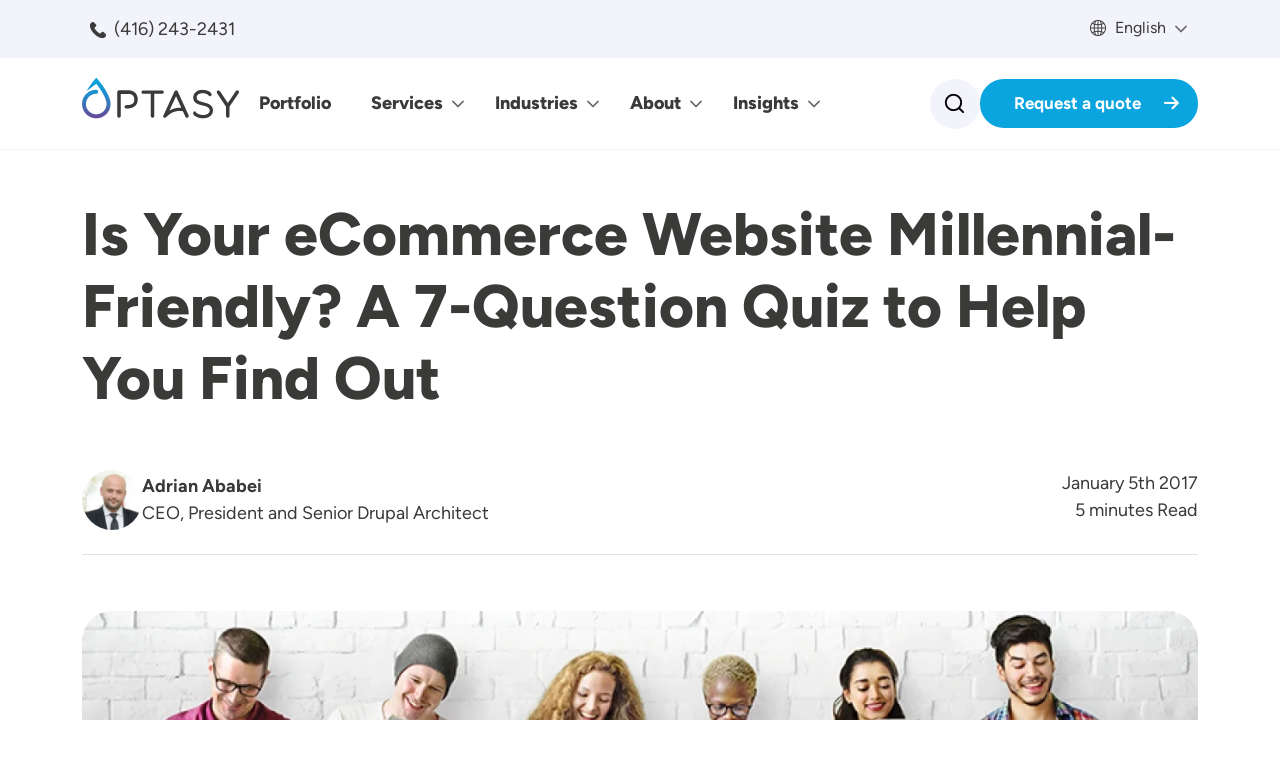

--- FILE ---
content_type: text/html; charset=UTF-8
request_url: https://www.optasy.com/blog/your-ecommerce-website-millennial-friendly-7-question-quiz-help-you-find-out
body_size: 20880
content:

<!DOCTYPE html>
<html  lang="en" dir="ltr" prefix="og: https://ogp.me/ns#">
  <head>
          
        <!-- Google tag (gtag.js) -->
    <script async src="https://www.googletagmanager.com/gtag/js?id=G-GR66GC9QH6"></script>
    <script>
      window.dataLayer = window.dataLayer || [];
      function gtag(){dataLayer.push(arguments);}
      gtag('js', new Date());
      gtag('config', 'G-GR66GC9QH6');
    </script>
    <meta charset="utf-8" />
<style>/* @see https://github.com/aFarkas/lazysizes#broken-image-symbol */.js img.lazyload:not([src]) { visibility: hidden; }/* @see https://github.com/aFarkas/lazysizes#automatically-setting-the-sizes-attribute */.js img.lazyloaded[data-sizes=auto] { display: block; width: 100%; }</style>
<meta name="description" content="Is your website efficiently reaching out to milennials? Here are 7 questions for estimating whether your site can attract the younger generation." />
<meta name="keywords" content="milennials, mobile-first, web designer Toronto, mobile user experiences, Drupal 8, Drupal, e-commerce, online shopping, minimalist web design, web development, web design" />
<link rel="canonical" href="https://www.optasy.com/blog/your-ecommerce-website-millennial-friendly-7-question-quiz-help-you-find-out" />
<meta property="og:site_name" content="OPTASY" />
<meta property="og:type" content="blog" />
<meta property="og:url" content="https://www.optasy.com/blog/your-ecommerce-website-millennial-friendly-7-question-quiz-help-you-find-out" />
<meta property="og:title" content="Is Your eCommerce Website Millennial-Friendly? A 7-Question Quiz to Help You Find Out" />
<meta property="og:description" content="You&#039;d better write this down: it&#039;s the milennial generation that will determine all your future initiatives, as a “player” in the online “arena”, and it&#039;s them," />
<meta name="twitter:card" content="summary_large_image" />
<meta name="twitter:title" content="Is Your eCommerce Website Millennial-Friendly? A 7-Question Quiz to Help You Find Out" />
<meta name="twitter:site" content="@optasy" />
<meta name="twitter:description" content="You&#039;d better write this down: it&#039;s the milennial generation that will determine all your future initiatives, as a “player” in the online “arena”, and it&#039;s them," />
<meta name="Generator" content="Drupal 11 (https://www.drupal.org)" />
<meta name="MobileOptimized" content="width" />
<meta name="HandheldFriendly" content="true" />
<meta name="viewport" content="width=device-width, initial-scale=1.0" />
<script type="application/ld+json">{
    "@context": "https://schema.org",
    "@graph": [
        {
            "@type": "WebSite",
            "@id": "https://www.optasy.com",
            "name": "OPTASY",
            "url": "https://www.optasy.com/blog/your-ecommerce-website-millennial-friendly-7-question-quiz-help-you-find-out",
            "publisher": {
                "@type": "Organization",
                "@id": "https://www.optasy.com/blog/your-ecommerce-website-millennial-friendly-7-question-quiz-help-you-find-out",
                "name": "sitesuper",
                "url": "https://www.optasy.com/user/1",
                "sameAs": [
                    "https://www.optasy.com/user/72",
                    "https://www.optasy.com/user/1"
                ],
                "logo": {
                    "@type": "ImageObject",
                    "representativeOfPage": "True",
                    "url": "http://www.optasy.com/themes/custom/optasy/img/logo_optasy.png",
                    "width": "159",
                    "height": "60"
                }
            }
        }
    ]
}</script>
<link rel="icon" href="/themes/custom/optasy/favicon.ico" type="image/vnd.microsoft.icon" />
<script>window.a2a_config=window.a2a_config||{};a2a_config.callbacks=[];a2a_config.overlays=[];a2a_config.templates={};</script>

    <title>Is Your Website Luring Millennials In? | OPTASY</title>
        <link rel="dns-prefetch" href="//fonts.googleapis.com">
    <link rel="preconnect" href="" crossorigin>

    <link rel="stylesheet" media="all" href="/sites/default/files/css/css_2NdK8Br7K1h0mi-S0A0AG9441ZVhx-GiXAih3CRsZdU.css?delta=0&amp;language=en&amp;theme=optasy&amp;include=[base64]" />
<link rel="stylesheet" media="all" href="/sites/default/files/css/css_Y-IXSD0R7JS4HU7K3CyMjd9wiOKiRkNiUiDm-aOrpRk.css?delta=1&amp;language=en&amp;theme=optasy&amp;include=[base64]" />

    <script src="https://use.fontawesome.com/releases/v6.4.2/js/all.js" defer crossorigin="anonymous"></script>
<script src="https://use.fontawesome.com/releases/v6.4.2/js/v4-shims.js" defer crossorigin="anonymous"></script>

          
      </head>
  <body  class="node-561 node-type--blog-post path-node language--en">
          
            <a href="#main-content" class="visually-hidden focusable">
      Skip to main content
    </a>

    
      <div class="dialog-off-canvas-main-canvas" data-off-canvas-main-canvas>
    
<div  data-component-id="optasy:page" class="page">
    
      




	
  <header class="page__top" data-component-id="optasy:page-top" class="page">
    <div class="page__top--wrapper">
                        <div class="page__preheader py-2">
            <div  class="container d-flex justify-content-between">
                    


<div  class="block--type-basic block block-block-content block-block-content2e176818-f8ac-4d7d-942a-588ccb037914 block--basic block--optasy-headercontacts" data-component-id="optasy:block" style="">

  <div class="block--wrapper">
    
                  

                  <div class="block__content">
          


                                                  <div  data-component-id="optasy:field" class="field field--name-body field--type-text-with-summary field--label-hidden field--item"><p><a class="telephone" href="tel:+14162432431">(416) 243-2431</a></p></div>
                                                      
        </div>
          
  </div>

</div>



<div  data-component-id="optasy:block" class="block block-gtranslate block-gtranslate-block block--optasy-gtranslate" style="">

  <div class="block--wrapper">
    
                  

                  <div class="block__content">
          
<div class="gtranslate_wrapper"></div><script>window.gtranslateSettings = {"switcher_horizontal_position":"inline","switcher_vertical_position":"inline","horizontal_position":"inline","vertical_position":"inline","float_switcher_open_direction":"top","switcher_open_direction":"bottom","default_language":"en","native_language_names":1,"detect_browser_language":1,"add_new_line":1,"select_language_label":"","flag_size":32,"flag_style":"2d","globe_size":60,"alt_flags":[],"wrapper_selector":".gtranslate_wrapper","url_structure":"none","custom_domains":null,"languages":["en","zh-CN","fr","es"],"custom_css":""};</script><script>(function(){var js = document.createElement('script');js.setAttribute('src', 'https://cdn.gtranslate.net/widgets/latest/dwf.js');js.setAttribute('data-gt-orig-url', '/blog/your-ecommerce-website-millennial-friendly-7-question-quiz-help-you-find-out');js.setAttribute('data-gt-orig-domain', 'www.optasy.com');document.body.appendChild(js);})();</script>
        </div>
          
  </div>

</div>

  
            </div>
          </div>
              
                        <div class="page__header py-3">
            <div  class="container d-flex align-items-center justify-content-start gap-3">
                    


<div  data-component-id="optasy:block" class="block block-system block-system-branding-block block--optasy-branding block--system-branding" style="">

  <div class="block--wrapper">
    
                  

        
  <a href="/" class="navbar-brand d-inline-flex align-items-center" >
          <div class="navbar-brand__logo">
                      <img src="/themes/custom/optasy/logo.svg" width="40px"  alt="Optasy logo" />

              </div>

            </a>

  
  </div>

</div>



<div  data-component-id="optasy:block" class="block block-tb-megamenu block-tb-megamenu-menu-blockmain block--optasy-mainnavigation" style="">

  <div class="block--wrapper">
    
                  

                  <div class="block__content">
          <nav  class="tbm tbm-main tbm-no-arrows" id="617bc83d-0705-4982-8cf3-4d303c48f18c" data-breakpoint="1200" aria-label="main navigation">
      <button class="tbm-button" type="button" aria-label="Toggle Menu Button">
      <span class="tbm-button-container">
        <span></span>
        <span></span>
        <span></span>
        <span></span>
      </span>
    </button>
    <div class="tbm-collapse ">
    <ul  class="tbm-nav level-0 items-5" >
        <li  class="tbm-item level-1" aria-level="1" >
      <div class="tbm-link-container">
            <a href="/portfolio"  class="tbm-link level-1">
                Portfolio
          </a>
            </div>
    
</li>

        <li  class="tbm-item level-1 tbm-item--has-dropdown" aria-level="1" >
      <div class="tbm-link-container">
            <a href="/landing/web-development-services"  class="tbm-link level-1 tbm-toggle" aria-expanded="false">
                Services
          </a>
                <button class="tbm-submenu-toggle"><span class="visually-hidden">Toggle submenu</span></button>
          </div>
    <div  class="tbm-submenu tbm-item-child">
      <div  class="tbm-row">
      <div  class="tbm-column span12">
  <div class="tbm-column-inner">
               <ul  class="tbm-subnav level-1 items-2">
        <li  class="tbm-item level-2 optasy--icon--development tbm-group" aria-level="2" >
      <div class="tbm-link-container">
            <a href="/landing/web-development-services?tab=0"  class="tbm-link level-2 tbm-group-title" aria-expanded="false">
                Development, Design &amp; Strategy
          </a>
            </div>
    <div  class="tbm-group-container tbm-item-child">
      <div  class="tbm-row">
      <div  class="tbm-column span12">
  <div class="tbm-column-inner">
               <ul  class="tbm-subnav level-2 items-8">
        <li  class="tbm-item level-3" aria-level="3" >
      <div class="tbm-link-container">
            <a href="/services/website-audit-services"  class="tbm-link level-3">
                Website Audit Services
          </a>
            </div>
    
</li>

        <li  class="tbm-item level-3" aria-level="3" >
      <div class="tbm-link-container">
            <a href="/services/seo-digital-strategy"  class="tbm-link level-3">
                Digital &amp; SEO strategy
          </a>
            </div>
    
</li>

        <li  class="tbm-item level-3" aria-level="3" >
      <div class="tbm-link-container">
            <a href="/services/website-design"  class="tbm-link level-3">
                Website Design
          </a>
            </div>
    
</li>

        <li  class="tbm-item level-3" aria-level="3" >
      <div class="tbm-link-container">
            <a href="/services/website-development-0"  class="tbm-link level-3">
                Website Development
          </a>
            </div>
    
</li>

        <li  class="tbm-item level-3" aria-level="3" >
      <div class="tbm-link-container">
            <a href="/services/mobile-app-development"  class="tbm-link level-3">
                Mobile &amp; App Development
          </a>
            </div>
    
</li>

        <li  class="tbm-item level-3" aria-level="3" >
      <div class="tbm-link-container">
            <a href="/services/drupal-development-services"  class="tbm-link level-3">
                Drupal Design &amp; Development
          </a>
            </div>
    
</li>

        <li  class="tbm-item level-3" aria-level="3" >
      <div class="tbm-link-container">
            <a href="/services/wordpress-design-and-development-services"  class="tbm-link level-3">
                WordPress Design &amp; Development
          </a>
            </div>
    
</li>

        <li  class="tbm-item level-3" aria-level="3" >
      <div class="tbm-link-container">
            <a href="/services/cms-development"  class="tbm-link level-3">
                Other CMSs
          </a>
            </div>
    
</li>

  </ul>

      </div>
</div>

  </div>

  </div>

</li>

        <li  class="tbm-item level-2 tbm-group" aria-level="2" >
      <div class="tbm-link-container">
            <a href="/landing/web-development-services?tab=1"  class="tbm-link level-2 tbm-group-title" aria-expanded="false">
                Website Security, Maintenance &amp; Support
          </a>
            </div>
    <div  class="tbm-group-container tbm-item-child">
      <div  class="tbm-row">
      <div  class="tbm-column span12">
  <div class="tbm-column-inner">
               <ul  class="tbm-subnav level-2 items-6">
        <li  class="tbm-item level-3" aria-level="3" >
      <div class="tbm-link-container">
            <a href="/services/website-upgrade-migration"  class="tbm-link level-3">
                Website Upgrade &amp; Migration
          </a>
            </div>
    
</li>

        <li  class="tbm-item level-3" aria-level="3" >
      <div class="tbm-link-container">
            <a href="/services/website-maintenance-support"  class="tbm-link level-3">
                Maintenance &amp; Support plans
          </a>
            </div>
    
</li>

        <li  class="tbm-item level-3" aria-level="3" >
      <div class="tbm-link-container">
            <a href="/services/247-drupal-support"  class="tbm-link level-3">
                24/7 Drupal Support
          </a>
            </div>
    
</li>

        <li  class="tbm-item level-3" aria-level="3" >
      <div class="tbm-link-container">
            <a href="/services/aoda-web-accessibility"  class="tbm-link level-3">
                Website Accessibility
          </a>
            </div>
    
</li>

        <li  class="tbm-item level-3" aria-level="3" >
      <div class="tbm-link-container">
            <a href="/services/drupal-upgrade-and-migration-services"  class="tbm-link level-3">
                Drupal Upgrade &amp; Migration
          </a>
            </div>
    
</li>

  </ul>

      </div>
</div>

  </div>

  </div>

</li>

  </ul>

      </div>
</div>

  </div>

  </div>

</li>

        <li  class="tbm-item level-1 tbm-item--has-dropdown" aria-level="1" >
      <div class="tbm-link-container">
            <a href="/landing/all-industries"  class="tbm-link level-1 tbm-toggle" aria-expanded="false">
                Industries
          </a>
                <button class="tbm-submenu-toggle"><span class="visually-hidden">Toggle submenu</span></button>
          </div>
    <div  class="tbm-submenu tbm-item-child">
      <div  class="tbm-row">
      <div  class="tbm-column span12">
  <div class="tbm-column-inner">
               <ul  class="tbm-subnav level-1 items-1">
        <li  class="tbm-item level-2 tbm-group" aria-level="2" >
      <div class="tbm-link-container">
            <a href="/landing/all-industries"  class="tbm-link level-2 tbm-group-title" aria-expanded="false">
                All Industries
          </a>
            </div>
    <div  class="tbm-group-container tbm-item-child">
      <div  class="tbm-row">
      <div  class="tbm-column span12">
  <div class="tbm-column-inner">
               <ul  class="tbm-subnav level-2 items-6">
        <li  class="tbm-item level-3" aria-level="3" >
      <div class="tbm-link-container">
            <a href="/landing/government"  class="tbm-link level-3">
                Government
          </a>
            </div>
    
</li>

        <li  class="tbm-item level-3" aria-level="3" >
      <div class="tbm-link-container">
            <a href="/landing/healthcare"  class="tbm-link level-3">
                Healthcare
          </a>
            </div>
    
</li>

        <li  class="tbm-item level-3" aria-level="3" >
      <div class="tbm-link-container">
            <a href="/landing/higher-education"  class="tbm-link level-3">
                Education
          </a>
            </div>
    
</li>

        <li  class="tbm-item level-3" aria-level="3" >
      <div class="tbm-link-container">
            <a href="/landing/nonprofit"  class="tbm-link level-3">
                Nonprofit
          </a>
            </div>
    
</li>

        <li  class="tbm-item level-3" aria-level="3" >
      <div class="tbm-link-container">
            <a href="/landing/e-commerce"  class="tbm-link level-3">
                Ecommerce
          </a>
            </div>
    
</li>

        <li  class="tbm-item level-3" aria-level="3" >
      <div class="tbm-link-container">
            <a href="/landing/media-entertainment"  class="tbm-link level-3">
                Media &amp; Entertainment
          </a>
            </div>
    
</li>

  </ul>

      </div>
</div>

  </div>

  </div>

</li>

  </ul>

      </div>
</div>

  </div>

  </div>

</li>

        <li  class="tbm-item level-1 tbm-item--has-dropdown" aria-level="1" >
      <div class="tbm-link-container">
            <a href="/landing/about-us"  class="tbm-link level-1 tbm-toggle" aria-expanded="false">
                About
          </a>
                <button class="tbm-submenu-toggle"><span class="visually-hidden">Toggle submenu</span></button>
          </div>
    <div  class="tbm-submenu tbm-item-child">
      <div  class="tbm-row">
      <div  class="tbm-column span12">
  <div class="tbm-column-inner">
               <ul  class="tbm-subnav level-1 items-6">
        <li  class="tbm-item level-2" aria-level="2" >
      <div class="tbm-link-container">
            <a href="/landing/about-us"  class="tbm-link level-2">
                About Us
          </a>
            </div>
    
</li>

        <li  class="tbm-item level-2" aria-level="2" >
      <div class="tbm-link-container">
            <a href="/landing/why-drupal"  class="tbm-link level-2">
                Why Drupal?
          </a>
            </div>
    
</li>

        <li  class="tbm-item level-2" aria-level="2" >
      <div class="tbm-link-container">
            <a href="/landing/partners"  class="tbm-link level-2">
                Partners
          </a>
            </div>
    
</li>

        <li  class="tbm-item level-2" aria-level="2" >
      <div class="tbm-link-container">
            <a href="/landing/approach"  class="tbm-link level-2">
                Approach
          </a>
            </div>
    
</li>

        <li  class="tbm-item level-2" aria-level="2" >
      <div class="tbm-link-container">
            <a href="/landing/careers"  class="tbm-link level-2">
                Careers
          </a>
            </div>
    
</li>

        <li  class="tbm-item level-2" aria-level="2" >
      <div class="tbm-link-container">
            <a href="/contact"  class="tbm-link level-2">
                Contact
          </a>
            </div>
    
</li>

  </ul>

      </div>
</div>

  </div>

  </div>

</li>

          <li  class="tbm-item level-1 tbm-item--has-dropdown" aria-level="1" >
      <div class="tbm-link-container">
            <span class="tbm-link level-1 no-link tbm-toggle" tabindex="0" aria-expanded="false">
                Insights
          </span>
                <button class="tbm-submenu-toggle"><span class="visually-hidden">Toggle submenu</span></button>
          </div>
    <div  class="tbm-submenu tbm-item-child">
      <div  class="tbm-row">
      <div  class="tbm-column span12">
  <div class="tbm-column-inner">
               <ul  class="tbm-subnav level-1 items-2">
        <li  class="tbm-item level-2 tbm-group" aria-level="2" >
      <div class="tbm-link-container">
            <a href="/landing/drupal-resources-hub"  class="tbm-link level-2 tbm-group-title" aria-expanded="false">
                Resources Hub
          </a>
            </div>
    <div  class="tbm-group-container tbm-item-child">
      <div  class="tbm-row">
      <div  class="tbm-column span12">
  <div class="tbm-column-inner">
               <ul  class="tbm-subnav level-2 items-3">
        <li  class="tbm-item level-3" aria-level="3" >
      <div class="tbm-link-container">
            <a href="/landing/drupal-resources-hub?tab=webinars"  class="tbm-link level-3">
                Webinars
          </a>
            </div>
    
</li>

        <li  class="tbm-item level-3" aria-level="3" >
      <div class="tbm-link-container">
            <a href="/landing/drupal-resources-hub?tab=ebook"  class="tbm-link level-3">
                Ebook &amp; Whitepapers
          </a>
            </div>
    
</li>

        <li  class="tbm-item level-3" aria-level="3" >
      <div class="tbm-link-container">
            <a href="/landing/drupal-resources-hub?tab=tutorial"  class="tbm-link level-3">
                Tutorials &amp; Guides
          </a>
            </div>
    
</li>

  </ul>

      </div>
</div>

  </div>

  </div>

</li>

        <li  class="tbm-item level-2 tbm-group" aria-level="2" >
      <div class="tbm-link-container">
            <a href="/blog"  class="tbm-link level-2 tbm-group-title" aria-expanded="false">
                Blog
          </a>
            </div>
    <div  class="tbm-group-container tbm-item-child">
      <div  class="tbm-row">
      <div  class="tbm-column span12">
  <div class="tbm-column-inner">
               <ul  class="tbm-subnav level-2 items-11">
        <li  class="tbm-item level-3" aria-level="3" >
      <div class="tbm-link-container">
            <a href="/"  class="tbm-link level-3 hidden">
                Blog child
          </a>
            </div>
    
</li>

        <li  class="tbm-item level-3" aria-level="3" >
      <div class="tbm-link-container">
            <a href="/blog?category=26&amp;sort_bef_combine=created_DESC"  class="tbm-link level-3">
                Company News &amp; Culture
          </a>
            </div>
    
</li>

        <li  class="tbm-item level-3" aria-level="3" >
      <div class="tbm-link-container">
            <a href="/blog?category=12&amp;sort_bef_combine=created_DESC"  class="tbm-link level-3">
                Industry Insights &amp; Trends
          </a>
            </div>
    
</li>

        <li  class="tbm-item level-3" aria-level="3" >
      <div class="tbm-link-container">
            <a href="/blog?category=41&amp;sort_bef_combine=created_DESC"  class="tbm-link level-3">
                Digital Accessibility
          </a>
            </div>
    
</li>

        <li  class="tbm-item level-3" aria-level="3" >
      <div class="tbm-link-container">
            <a href="/blog?category=11&amp;sort_bef_combine=created_DESC"  class="tbm-link level-3">
                Drupal Expertise
          </a>
            </div>
    
</li>

        <li  class="tbm-item level-3" aria-level="3" >
      <div class="tbm-link-container">
            <a href="/blog?category=34&amp;sort_bef_combine=created_DESC"  class="tbm-link level-3">
                Web Solutions
          </a>
            </div>
    
</li>

  </ul>

      </div>
</div>

  </div>

  </div>

</li>

  </ul>

      </div>
</div>

  </div>

  </div>

</li>

  </ul>

      </div>
  </nav>

<script>
if (window.matchMedia("(max-width: 1200px)").matches) {
  document.getElementById("617bc83d-0705-4982-8cf3-4d303c48f18c").classList.add('tbm--mobile');
}


</script>

        </div>
          
  </div>

</div>




<div  data-component-id="optasy:block" class="block block-optasy-tools block-optasy-custom-search-block block--optasy-customsearchblock optasy-header-wrapper-search" style="">

  <div class="block--wrapper">
    
                  

              <div class="block__content">
        <div class="search-collapse-trigger">
        </div>

        <div class="search-collapse-wrapper">
          <div class="container">
            
<div class="custom-search-block">
  <div class="search-form-wrapper">
    

<form  class="custom-search-form needs-validation form form--optasy-custom-search-form" role="search" data-drupal-selector="optasy-custom-search-form" action="/blog/your-ecommerce-website-millennial-friendly-7-question-quiz-help-you-find-out" method="post" id="optasy-custom-search-form" accept-charset="UTF-8" data-component-id="optasy:form">
  
      


<div data-component-id="optasy:form-element" class="js-form-item form-item form-type-search js-form-type-search form-item-keys js-form-item-keys form-no-label form-group">
      <label  class="form-label visually-hidden" for="edit-keys" data-component-id="optasy:form-element--label">Search</label>
  
  
    
    
    
<input placeholder="" class="form-search form-control" aria-label="Search" data-drupal-selector="edit-keys" type="search" id="edit-keys" name="keys" value="" size="30" maxlength="255" data-component-id="optasy:input">


    
    
  
  
  </div>

<input autocomplete="off" data-drupal-selector="form-pacbh3eyfdnzanp3geouf-nfxzyq2crpqjv3zmige6e" type="hidden" name="form_build_id" value="form-pAcBH3EYfDNZanp3GEouF-NfXZyq2crpqjV3zMigE6E" data-component-id="optasy:input" class="form-control">

<input data-drupal-selector="edit-optasy-custom-search-form" type="hidden" name="form_id" value="optasy_custom_search_form" data-component-id="optasy:input" class="form-control">
<div data-drupal-selector="edit-actions" class="form-actions js-form-wrapper form-wrapper" id="edit-actions">

<button class="btn btn-primary search-submit button js-form-submit form-submit" data-drupal-selector="edit-submit" type="submit" id="edit-submit" name="op" value=""></button>
</div>

    
</form>

  </div>
</div>

          </div>
        </div>
      </div>
      
  </div>

</div>



<div  class="block--type-basic block block-block-content block-block-content5d1b6f72-d325-4755-9421-c3bc9e196595 block--basic block--optasy-headerrequestaquote" data-component-id="optasy:block" style="">

  <div class="block--wrapper">
    
                  

                  <div class="block__content">
          


                                                  <div  data-component-id="optasy:field" class="field field--name-body field--type-text-with-summary field--label-hidden field--item"><p><a class="btn btn-primary" href="/contact">Request a quote</a></p></div>
                                                      
        </div>
          
  </div>

</div>

  
            </div>
          </div>
              
                        </div>
  </header>

<div id="scroll-to-top" class="scroll-to-top">
  <a href="#top" class="scroll-to-top__link btn btn-primary">
    <span>Back to top</span>
  </a>
</div>
  
      

  
  
<main>
  
      <div class="page__content" id="main-content">
      <div  class="container">
                        <div data-drupal-messages-fallback class="hidden"></div>



<div  data-component-id="optasy:block" class="block block-system block-system-main-block block--optasy-content block--system-main" style="">

  <div class="block--wrapper">
    
                  

                  <div class="block__content">
          



<article  data-history-node-id="561" data-component-id="optasy:node" class="node blog-post blog-post--full node--full node--blog-post--full view-mode--full py-5">
      
  
    
      
  
    
  <div  class="node__content">
        
    <h1 class="article-title-section d-flex pb-5">
      
<span>Is Your eCommerce Website Millennial-Friendly? A 7-Question Quiz to Help You Find Out</span>

    </h1>

          <div class="article-author-section d-flex justify-content-between flex-column flex-md-row align-items-start align-items-md-start gap-1 pb-4 mb-2">
        <div class="d-flex align-items-center gap-3">
                      <img src="https://www.optasy.com/sites/default/files/pictures/2025-07/AdrianAbabei%404x_0.png" alt="Adrian Ababei" class="rounded-circle">
                    <div>
            <a href="/user/1" class="article-author-section--name">Adrian Ababei</a>
            <div class="article-author-section--position text-muted">CEO, President and Senior Drupal Architect </div>
          </div>
        </div>
        <div class="text-end">
          <div>January 5th 2017</div>
          <div class="d-flex gap-1 justify-content-start justify-content-md-end">
                          <span>  5 minutes Read </span>
                      </div>
        </div>
      </div>
    
    
    


                                                  <div  class="field field--name-field-images field--type-entity-reference field--label-hidden field--item" data-component-id="optasy:field">


<div  data-component-id="optasy:media" class="media media--type-image media--view-mode-blog-full">
  
            
              


              <div  class="field field--name-field-media-image field--type-image field--label-visually_hidden field--item" data-component-id="optasy:field">
          <div  class="field__label visually-hidden">Image</div>
          
                                    <div  class="field__item">    <picture>
                  <source srcset="/sites/default/files/styles/blog_full/public/blog_thumbnail/millennials-1.png.webp?itok=N6PrEik0 1x, /sites/default/files/styles/blog_full_1_5x/public/blog_thumbnail/millennials-1.png.webp?itok=kqMUbwL1 1.5x, /sites/default/files/styles/blog_full_2x/public/blog_thumbnail/millennials-1.png.webp?itok=XLHPatXb 2x, /sites/default/files/styles/blog_full_3x/public/blog_thumbnail/millennials-1.png.webp?itok=VNQ6gAse 3x, /sites/default/files/styles/blog_full_4x/public/blog_thumbnail/millennials-1.png.webp?itok=fQtprm9Z 4x" media="all and (min-width: 1921px)" type="image/webp" width="1296" height="520"/>
              <source srcset="/sites/default/files/styles/blog_full/public/blog_thumbnail/millennials-1.png.webp?itok=N6PrEik0 1x, /sites/default/files/styles/blog_full_1_5x/public/blog_thumbnail/millennials-1.png.webp?itok=kqMUbwL1 1.5x, /sites/default/files/styles/blog_full_2x/public/blog_thumbnail/millennials-1.png.webp?itok=XLHPatXb 2x, /sites/default/files/styles/blog_full_3x/public/blog_thumbnail/millennials-1.png.webp?itok=VNQ6gAse 3x, /sites/default/files/styles/blog_full_4x/public/blog_thumbnail/millennials-1.png.webp?itok=fQtprm9Z 4x" media="all and (max-width: 1920px)" type="image/webp" width="1296" height="520"/>
                  



<img loading="lazy" width="1296" height="520" src="/sites/default/files/styles/blog_full/public/blog_thumbnail/millennials-1.png.webp?itok=N6PrEik0" alt="Millennials Websites" title="Millennials Websites" decoding="async" data-component-id="optasy:image" class="img-fluid">

  </picture>

</div>
                                  
                  </div>
            
            </div>
</div>
                                                      

          <div class="blog-table-of-content-section-wrapper pb-3">
        <div class="blog-table-of-content py-4 px-4">
          


<div  class="block block-navigation-block block-optasy-tools" data-component-id="optasy:block" style="">

  <div class="block--wrapper">
    
                  

                  <div class="block__content">
          <div class="sidebar-navigation">
  <div class="sidebar-navigation__title">Table of content</div>
  <ul class="sidebar-navigation__list">
          <li class="sidebar-navigation__item">
        <a href="#heading-1-do-you-deliver-best-mobile-user-experiences" class="sidebar-navigation__link">
          1. Do You Deliver The Best Mobile User Experiences?
        </a>
      </li>
          <li class="sidebar-navigation__item">
        <a href="#heading-2-do-you-incorporate-philanthropy-your-business" class="sidebar-navigation__link">
          2. Do You Incorporate Philanthropy Into Your Business?
        </a>
      </li>
          <li class="sidebar-navigation__item">
        <a href="#heading-3-your-content-vivid-funny-or-rather-corporate" class="sidebar-navigation__link">
          3. Is Your Content Vivid, Funny or Rather Corporate-Like?
        </a>
      </li>
          <li class="sidebar-navigation__item">
        <a href="#heading-4-your-sites-design-simple-yet-visually-intriguing" class="sidebar-navigation__link">
          4. Is Your Site&#039;s Design Simple, Yet Visually-Intriguing?
        </a>
      </li>
          <li class="sidebar-navigation__item">
        <a href="#heading-5-does-your-website-load-instantly" class="sidebar-navigation__link">
          5. Does Your Website Load Instantly?
        </a>
      </li>
          <li class="sidebar-navigation__item">
        <a href="#heading-6-how-socially-active-your-brand" class="sidebar-navigation__link">
          6. How Socially Active is Your Brand?
        </a>
      </li>
          <li class="sidebar-navigation__item">
        <a href="#heading-7-do-you-provide-complete-online-shopping-experiences" class="sidebar-navigation__link">
          7. Do You Provide “Complete” Online Shopping Experiences?
        </a>
      </li>
      </ul>
</div>

        </div>
          
  </div>

</div>

        </div>
      </div>
    
    


                        <div  data-component-id="optasy:field" class="field field--name-field-content-section field--type-entity-reference-revisions field--label-hidden field--items">
                                          <div  class="field__item">



  <div class="paragraph--id--3854 paragraph paragraph--type--text-block paragraph--view-mode--default paragraph--align--left paragraph--spacing-above--none paragraph--spacing-below--none paragraph--horizontal-spacing--none" data-component-id="optasy:paragraph" id="paragraph-3854">
    <div class="paragraph--wrapper container">
          
    
    


                                                  <div  data-component-id="optasy:field" class="field field--name-field-body field--type-text-long field--label-hidden field--item"><div><div>You'd better write this down: <strong>it's the milennial generation that will determine all your future initiatives, as a “player” in the online “arena”, and it's them, again, who'll continue to (re)shape it in 2017, as well</strong>!</div><div>&nbsp;</div><div>There's no halfway to adapting your Drupal e-commerce website to their own different lifestyle, different experiences, different set of behaviors and overall different mindset.</div><div>&nbsp;</div><div>If (maybe) you've “shyly” started to consider them as an emerging buying force and, subsequently, soon to become <strong>your target audience in 2017</strong>, now it's certain: you'll either model the user experiences that you provide on your site after millennials' different expectations or, well, you'll be left behind, stuck in baby boomers' age.</div><div>&nbsp;</div><div>Since this time of year is perfect for evaluating and examining how you've been running your business online (so that you can outline your first business initiatives in 2017), let us assist you with 7 questions which will help you estimate just where you stand.</div><div>&nbsp;</div><div>Whether your e-commerce website is luring millennials in, or, on the contrary, it drives them away.<br>&nbsp;</div><h2 id="heading-1-do-you-deliver-best-mobile-user-experiences"><strong>1. Do You Deliver The Best Mobile User Experiences?</strong></h2><div>&nbsp;</div><div><strong>Millennials crave convenience!</strong> They want to get things done, to access the information they need or to shop the products they want while on the run: quick and easy!</div><div>&nbsp;</div><div>They're pretty much “glued to” their mobile devices! Therefore, you either go for a mobile-first mentality (that Drupal 8 is already famous for) or you run the risk of losing an entire generation of potential customers!</div><div>&nbsp;</div><div>Direct most of your web development and web design efforts for making your website perform and look great on mobile.</div><div>&nbsp;</div><div>And once you've achieved that, mind you don't rest on your oars: remain “vigilant” and always on the look for new and new ways of perfecting the UX you'll delivering to your highly-demanding millennial shoppers on mobile.&nbsp;</div><div>&nbsp;</div><div>If you don't do all it takes so that they can easily flow through your website, during their visits, you can as well kiss millennials goodbye!&nbsp;<br>&nbsp;</div><h2 id="heading-2-do-you-incorporate-philanthropy-your-business"><strong>2. Do You Incorporate Philanthropy Into Your Business?</strong></h2><div>&nbsp;</div><div>That's right, the millennial generation is far more likely to genuinely devote itself to philanthropic causes as compared to their parents' generation! There's also a certain level of coolness associated with philanthropy.</div><div>&nbsp;</div><div>How does this core value dear to the younger generation affect you, as a company? Well, if you want to reach out to these potential customers and to turn them into long-term loyal customers, you need to incorporate philanthropy into your business strategy.</div><div>&nbsp;</div><div>Choose a philanthropic organization for directing your donations or stand for the eradication of a global disease, it's totally up to you how you choose to get involved. Just make sure that you broadcast your philanthropic initiatives on your website.</div><div>&nbsp;</div><div><strong>Remember</strong>: as compared to baby boomers, charity/environmental awareness is no longer a matter of personal choice to showcase on certain occasions. It's a way of life for the millennial generation (both personal and professional)!<br>&nbsp;</div><h2 id="heading-3-your-content-vivid-funny-or-rather-corporate"><strong>3. Is Your Content Vivid, Funny or Rather Corporate-Like?</strong></h2><div>&nbsp;</div><div><strong>Forget all about corporate language if you want to efficiently reach out to millennial shoppers on your Drupal e-commerce website!</strong></div><div>&nbsp;</div><div>Take a “brutally” honest look at the current content on your website and if it sounds impersonal and rigid to you, consider giving it an overall content facelift for 2017.</div><div>&nbsp;</div><div>Millennials appreciate vivid, funny and personal content. Therefore, jump of the video content trend that's so popular right now and rewrite the existing written content so that it should tell (in a slightly informal language) a story, your story. Make it fun, engaging and unique!</div><div>&nbsp;</div><div>If there's something that millennials hate, that's “boring” corporate language and content lacking a personal touch. Keep that in mind!<br>&nbsp;</div><h2 id="heading-4-your-sites-design-simple-yet-visually-intriguing"><strong>4. Is Your Site's Design Simple, Yet Visually-Intriguing?</strong></h2><div>&nbsp;</div><div><strong>Keep your website's design simple, yet not simplistic!</strong></div><div>&nbsp;</div><div>In other words, strike a balance between a minimalist web design and visually-appealing elements. Simplify your young users' journey from your homepage to your shopping cart page, but make sure you don't bore them, either.</div><div>&nbsp;</div><div><strong>In a nutshell</strong>: millennials need to access the information they're looking for immediately and effortlessly. But they want to be entertained, surprised and engaged, as well!</div><div>&nbsp;</div><div>Therefore, you'd better learn how to juggle with various web design techniques, that any web designer in Toronto, familiarized with the latest trends, would apply, in order to reach these goals:</div><div>&nbsp;</div><ul><li>ample white (or negative) space</li><li>eye-pleasing directional cues, vivid colors, intriguing graphics, non-conventional fonts etc.</li><li>minimalist web design techniques</li></ul><div>&nbsp;</div><div><strong>Note</strong>: deliver your message in a straightforward way, make sure to go for an inviting (friendly) theme on your site and stay away from “common” when you're striving to simplify millennials' journeys on your site.&nbsp;<br>&nbsp;</div><h2 id="heading-5-does-your-website-load-instantly"><strong>5. Does Your Website Load Instantly?</strong></h2><div>&nbsp;</div><div><strong>Remember: you're striving to reach out to the very first generation of digital natives!</strong></div><div>&nbsp;</div><div>Your millennial shoppers are highly technology savvy, so you simply can't afford not to keep up with them.&nbsp;</div><div>&nbsp;</div><div>Make sure your website loads not just quickly, but “instantly”. And here your minimalist web design will make your best “ally”.<br>&nbsp;</div><div>Keep in mind that your younger audience does not appreciate brands that compromise speed for added value. They want both: quality, engaging content and instantly loading web pages.</div><div>&nbsp;</div><div>Therefore now, at the beginning of the year, it's the best time for you to run a speed test on your site and to figure out how you could optimize it for mobile so that its pages should reach better load times!<br>&nbsp;</div><h2 id="heading-6-how-socially-active-your-brand"><strong>6. How Socially Active is Your Brand?</strong></h2><div>&nbsp;</div><div>Millennials are more likely to get familiarized with your brand and to get to know your products/services, on social media, rather then by visiting your website.</div><div>&nbsp;</div><div>So, how are you going to greet them there? How will you introduce your brand to them on social media?</div><div>&nbsp;</div><div>You should direct a great deal of your efforts towards putting together an active social media presence for your brand. Keep your channels constantly updated with both promotional and engaging types of content. Aim at winning their trust there, at building a community of social media active millennials loyal to your brand!</div><div>&nbsp;</div><div>Also, remember that the millennial generation has different expectations. They're expecting their favorite brand (hopefully you) to attend to them individually. To answer their questions and to take criticism well.&nbsp;</div><div>&nbsp;</div><div><strong>Be active, be positive, be always ready to engage with your millennial customers on social media and: be creative when you craft your social media presence!</strong><br>&nbsp;</div><h2 id="heading-7-do-you-provide-complete-online-shopping-experiences"><strong>7. Do You Provide “</strong><em><strong>Complete</strong></em><strong>” Online Shopping Experiences?</strong></h2><div>&nbsp;</div><div><strong>Online shoppers Millennials expect it all!</strong></div><div>&nbsp;</div><div>You just have to deal with it!&nbsp;</div><div>&nbsp;</div><div>How? By offering them not just “an” online shopping experience, but a “complete” online shopping experience.</div><div>&nbsp;</div><div>They want to access product information fast and effortlessly, to have product reviews and price comparisons displayed instantly.</div><div>&nbsp;</div><div>They want a customer-oriented call center to answer their questions fast and all the shipping estimates-related info to be delivered to them the instant they've added an item into their cart.</div><div>&nbsp;</div><div>There's not halfway here! If they're don't have this information and facilities at their fingertips, millennials will just go to another brand, no matter how amazing your products might be.</div><div>&nbsp;</div><div><strong>Convenience plays a major role in millennials' busy lives!</strong></div><div>&nbsp;</div><div>&nbsp;</div><div>Now take your time to answer to all our suggested questions and to put together your millennials-centered business strategy for 2017!</div></div><p>&nbsp;</p></div>
                                                      
      </div>
  </div>
</div>
                                                  </div>
                    

          <div class="article-share-footer d-flex flex-column flex-md-row justify-content-between py-5 mt-5">
        


              <div  data-component-id="optasy:field" class="field field--name-field-blog-tags field--type-entity-reference field--label-above field--items field--items--number--multiple field--items--number--10 field--name--full--field-blog-tags">
          <div  class="field__label">Tags</div>
                      <div class="field__items">
          
                                    <div  class="field__item"><a href="/taxonomy/term/61" hreflang="en">Tips</a></div>
                                                            <div  class="field__item"><a href="/taxonomy/term/43" hreflang="en">Tips &amp; Tricks</a></div>
                                                            <div  class="field__item"><a href="/taxonomy/term/76" hreflang="en">Ecommerce</a></div>
                                                            <div  class="field__item"><a href="/taxonomy/term/33" hreflang="en">Analytics</a></div>
                                                            <div  class="field__item"><a href="/taxonomy/term/23" hreflang="en">Best Practices</a></div>
                                                            <div  class="field__item"><a href="/taxonomy/term/20" hreflang="en">Digital Strategy</a></div>
                                                            <div  class="field__item"><a href="/taxonomy/term/1" hreflang="en">Drupal</a></div>
                                                            <div  class="field__item"><a href="/taxonomy/term/13" hreflang="en">Drupal Development</a></div>
                                                            <div  class="field__item"><a href="/taxonomy/term/45" hreflang="en">Mobile-First</a></div>
                                                            <div  class="field__item"><a href="/taxonomy/term/7" hreflang="en">Drupal Performance</a></div>
                                  
                      </div>
                  </div>
            
        <div class="share-icons-wrapper field">
          <div class="field__label">Share the article</div>
          <span class="a2a_kit a2a_kit_size_32 addtoany_list" data-a2a-url="https://www.optasy.com/blog/your-ecommerce-website-millennial-friendly-7-question-quiz-help-you-find-out" data-a2a-title="Is Your eCommerce Website Millennial-Friendly? A 7-Question Quiz to Help You Find Out"><div class="link-social-network"><a class="a2a_button_facebook"><i class="icon-facebook"></i></a></div><div class="link-social-network"><a class="a2a_button_linkedin"><i class="icon-linkedin"></i></a></div><div class="link-social-network"><a class="a2a_button_twitter_tweet"><i class="icon-twitter"></i></a></div></span>

        </div>
      </div>
    
          <div class="article-previous-footer d-flex justify-content-center py-5 mb-5">
        <a href="/blog/top-8-seo-resolutions-you-should-make-year" hreflang="en"> Previous Post</a>
      </div>
        </div>
</article>

        </div>
          
  </div>

</div>

  
              </div>
    </div>
  </main>
  
            <div class="post-content-section">
              


<div  class="block--type-embed-view block block-block-content block-block-contentffc8f5c9-062b-4e3f-8d06-243d5939b555 block--embed-view block--optasy-blogposts" data-component-id="optasy:block" style="">

  <div class="block--wrapper">
    
                  

                  <div class="block__content">
          


                        <div  data-component-id="optasy:field" class="field field--name-field-view field--type-entity-reference-revisions field--label-hidden field--items">
                                          <div  class="field__item">
  




  <div class="paragraph--id--7063 paragraph paragraph--type--grid-section paragraph--view-mode--default paragraph--has-background-color paragraph--text-color--dark paragraph--spacing-above--high paragraph--spacing-below--none paragraph--horizontal-spacing--none paragraph--columns paragraph--columns-1" data-component-id="optasy:paragraph" style="background-color: #f5f5f5;">
    <div class="paragraph--wrapper container">
          


                                                  <div  data-component-id="optasy:field" class="field field--name-field-minor-title field--type-string field--label-hidden field--item">Blog Post</div>
                                                      
    


                                                  <h2  data-component-id="optasy:field" class="field field--name-field-title field--type-string field--label-hidden field--item">You might also like</h2>
                                                      
    
    


                        <div  class="field field--name-field-components field--type-entity-reference-revisions field--label-hidden field--items" data-component-id="optasy:field">
                                          <div  class="field__item">

  <div class="paragraph--id--7062 paragraph paragraph--type--block-embed paragraph--view-mode--inside-paragraph paragraph--spacing-above--high paragraph--spacing-below--high paragraph--horizontal-spacing--none" data-component-id="optasy:paragraph">
    <div class="paragraph--wrapper container">
              


                                                  <div  data-component-id="optasy:field" class="field field--name-field-block field--type-block-field field--label-hidden field--item">


<div  class="views-element-container block block-views block-views-blockblog-block-1 block--views-block--blog-block-1" data-component-id="optasy:block" style="">

  <div class="block--wrapper">
    
                  

                  <div class="block__content">
          <div>












<div  data-component-id="optasy:views-view" class="view view-blog view-id-blog view-display-id-block_1 js-view-dom-id-52bfb2a6ea96e34347105ee4f245965253132307a1010d1e0e5ff7c2806f7d10">
      
                  

              
              
              
                  <div  class="view-content">
            
      
    <div class="views-row">



<article  data-history-node-id="1341" data-component-id="optasy:node" class="node blog-post blog-post--teaser node--teaser node--blog-post--teaser view-mode--teaser">
      
  
    
      
  
    
  <div  class="node__content">
        
              
    <a href="/blog/how-improve-website-navigation-government-services" class="node--blog-post--teaser__content">
              


                                                  <div  class="field field--name-field-images field--type-entity-reference field--label-hidden field--item" data-component-id="optasy:field">


<div  data-component-id="optasy:media" class="media media--type-image media--view-mode-blog-teaser">
  
            
              


              <div  class="field field--name-field-media-image field--type-image field--label-visually_hidden field--item" data-component-id="optasy:field">
          <div  class="field__label visually-hidden">Image</div>
          
                                    <div  class="field__item">    <picture>
                  <source srcset="/sites/default/files/styles/blog_teaser/public/2025-12/iStock-2176358323.jpg.webp?itok=w0hbXRpf 1x, /sites/default/files/styles/blog_teaser_1_5x/public/2025-12/iStock-2176358323.jpg.webp?itok=7o7uOHwT 1.5x, /sites/default/files/styles/blog_teaser_2x/public/2025-12/iStock-2176358323.jpg.webp?itok=A-HB0tnU 2x, /sites/default/files/styles/blog_teaser_3x/public/2025-12/iStock-2176358323.jpg.webp?itok=62Y8ZXzp 3x, /sites/default/files/styles/blog_teaser_4x/public/2025-12/iStock-2176358323.jpg.webp?itok=EA4f4XFy 4x" media="all and (min-width: 1921px)" type="image/webp" width="474" height="295"/>
              <source srcset="/sites/default/files/styles/blog_teaser/public/2025-12/iStock-2176358323.jpg.webp?itok=w0hbXRpf 1x, /sites/default/files/styles/blog_teaser_1_5x/public/2025-12/iStock-2176358323.jpg.webp?itok=7o7uOHwT 1.5x, /sites/default/files/styles/blog_teaser_2x/public/2025-12/iStock-2176358323.jpg.webp?itok=A-HB0tnU 2x, /sites/default/files/styles/blog_teaser_3x/public/2025-12/iStock-2176358323.jpg.webp?itok=62Y8ZXzp 3x, /sites/default/files/styles/blog_teaser_4x/public/2025-12/iStock-2176358323.jpg.webp?itok=EA4f4XFy 4x" media="all and (max-width: 1920px)" type="image/webp" width="474" height="295"/>
                  



<img loading="lazy" width="474" height="295" src="/sites/default/files/styles/blog_teaser/public/2025-12/iStock-2176358323.jpg.webp?itok=w0hbXRpf" alt="Person using a laptop and mouse with a search bar overlay, representing website navigation." decoding="async" data-component-id="optasy:image" class="img-fluid">

  </picture>

</div>
                                  
                  </div>
            
            </div>
</div>
                                                      
            <div class="node--blog-post--teaser__content--wrapper">
        <div class="node--blog-post--teaser__content--title">How to Improve Website Navigation for …</div>
                  <div class="field--name-body">Nearly 70% of citizens report frustration when trying to complete basic tasks on government websites, with poor website navigation cited as …</div>
                <div class="btn btn-primary">Read More</div>
      </div>
    </a>

    </div>
</article>
</div>
      
    <div class="views-row">



<article  data-history-node-id="1340" data-component-id="optasy:node" class="node blog-post blog-post--teaser node--teaser node--blog-post--teaser view-mode--teaser">
      
  
    
      
  
    
  <div  class="node__content">
        
              
    <a href="/blog/why-drupal-keeps-winning-website-security" class="node--blog-post--teaser__content">
              


                                                  <div  class="field field--name-field-images field--type-entity-reference field--label-hidden field--item" data-component-id="optasy:field">


<div  data-component-id="optasy:media" class="media media--type-image media--view-mode-blog-teaser">
  
            
              


              <div  class="field field--name-field-media-image field--type-image field--label-visually_hidden field--item" data-component-id="optasy:field">
          <div  class="field__label visually-hidden">Image</div>
          
                                    <div  class="field__item">    <picture>
                  <source srcset="/sites/default/files/styles/blog_teaser/public/2025-12/iStock-1398871828.jpg.webp?itok=9hvs8kld 1x, /sites/default/files/styles/blog_teaser_1_5x/public/2025-12/iStock-1398871828.jpg.webp?itok=d8_QZPlt 1.5x, /sites/default/files/styles/blog_teaser_2x/public/2025-12/iStock-1398871828.jpg.webp?itok=vpPtBjcO 2x, /sites/default/files/styles/blog_teaser_3x/public/2025-12/iStock-1398871828.jpg.webp?itok=9vbAL_Wu 3x, /sites/default/files/styles/blog_teaser_4x/public/2025-12/iStock-1398871828.jpg.webp?itok=DYqbJwP7 4x" media="all and (min-width: 1921px)" type="image/webp" width="474" height="295"/>
              <source srcset="/sites/default/files/styles/blog_teaser/public/2025-12/iStock-1398871828.jpg.webp?itok=9hvs8kld 1x, /sites/default/files/styles/blog_teaser_1_5x/public/2025-12/iStock-1398871828.jpg.webp?itok=d8_QZPlt 1.5x, /sites/default/files/styles/blog_teaser_2x/public/2025-12/iStock-1398871828.jpg.webp?itok=vpPtBjcO 2x, /sites/default/files/styles/blog_teaser_3x/public/2025-12/iStock-1398871828.jpg.webp?itok=9vbAL_Wu 3x, /sites/default/files/styles/blog_teaser_4x/public/2025-12/iStock-1398871828.jpg.webp?itok=DYqbJwP7 4x" media="all and (max-width: 1920px)" type="image/webp" width="474" height="295"/>
                  



<img loading="lazy" width="474" height="295" src="/sites/default/files/styles/blog_teaser/public/2025-12/iStock-1398871828.jpg.webp?itok=9hvs8kld" alt="Teal water-drop icon with a padlock symbol representing website security." decoding="async" data-component-id="optasy:image" class="img-fluid">

  </picture>

</div>
                                  
                  </div>
            
            </div>
</div>
                                                      
            <div class="node--blog-post--teaser__content--wrapper">
        <div class="node--blog-post--teaser__content--title">Why Drupal Keeps Winning in Website Se…</div>
                  <div class="field--name-body">Drupal runs more than 1.3 million websites worldwide, including government portals, banks, and Fortune 500 brands. That kind of trust doesn’…</div>
                <div class="btn btn-primary">Read More</div>
      </div>
    </a>

    </div>
</article>
</div>
      
    <div class="views-row">



<article  data-history-node-id="1337" data-component-id="optasy:node" class="node blog-post blog-post--teaser node--teaser node--blog-post--teaser view-mode--teaser">
      
  
    
      
  
    
  <div  class="node__content">
        
              
    <a href="/blog/how-to-drive-organic-traffic-university-seo" class="node--blog-post--teaser__content">
              <div class="field--name-field-images">
          <img class="img-responsive" src="/themes/custom/optasy/build/assets/images/node_teaser_placeholder.webp" title="How to Drive Organic Traffic with University SEO" alt="How to Drive Organic Traffic with University SEO" />
        </div>
            <div class="node--blog-post--teaser__content--wrapper">
        <div class="node--blog-post--teaser__content--title">How to Drive Organic Traffic with Univ…</div>
                  <div class="field--name-body">In today&#039;s digital-first educational landscape, universities and colleges that don&#039;t use university SEO practices face an unprecedented chal…</div>
                <div class="btn btn-primary">Read More</div>
      </div>
    </a>

    </div>
</article>
</div>
  
        </div>
          
              
              
              
        <div  class="view-footer">
      <a class="btn btn-tertiary" href="/blog">View All Blog Post</a>
    </div>
  
                </div>
</div>

        </div>
          
  </div>

</div>
</div>
                                                      
          </div>
  </div>
</div>
                                                  </div>
                    
      </div>
  </div>
</div>
                                                  </div>
                    
        </div>
          
  </div>

</div>



<div  class="block--type-cta-block-with-background block block-block-content block-block-content1bf39d3d-aa2a-45ab-8afc-06aec60e9da1 block--cta-block-with-background block--optasy-letushelpyougetyourprojectdone" data-component-id="optasy:block" style="background-image: url('https://www.optasy.com/sites/default/files/2025-07/PreFooterCTA_BG.webp'); background-repeat: no-repeat; background-position: top 100% center; background-size: cover; ">

  <div class="block--wrapper container">
    
                  

        


                                                  <div  data-component-id="optasy:field" class="field field--name-field-media-image field--type-image field--label-hidden field--item">    <picture>
                  <source srcset="/sites/default/files/styles/block_image/public/2025-07/Footer_image_3x.png.webp?itok=ti_Ie2sa 1x, /sites/default/files/styles/block_image_1_5x/public/2025-07/Footer_image_3x.png.webp?itok=vsbU4zOf 1.5x, /sites/default/files/styles/block_image_2x/public/2025-07/Footer_image_3x.png.webp?itok=RiaLOqb3 2x, /sites/default/files/styles/block_image_3x/public/2025-07/Footer_image_3x.png.webp?itok=Z9JCMJM_ 3x, /sites/default/files/styles/block_image_4x/public/2025-07/Footer_image_3x.png.webp?itok=NSTuvuGL 4x" media="all and (min-width: 1921px)" type="image/webp" width="798" height="649"/>
              <source srcset="/sites/default/files/styles/block_image/public/2025-07/Footer_image_3x.png.webp?itok=ti_Ie2sa 1x, /sites/default/files/styles/block_image_1_5x/public/2025-07/Footer_image_3x.png.webp?itok=vsbU4zOf 1.5x, /sites/default/files/styles/block_image_2x/public/2025-07/Footer_image_3x.png.webp?itok=RiaLOqb3 2x, /sites/default/files/styles/block_image_3x/public/2025-07/Footer_image_3x.png.webp?itok=Z9JCMJM_ 3x, /sites/default/files/styles/block_image_4x/public/2025-07/Footer_image_3x.png.webp?itok=NSTuvuGL 4x" media="all and (max-width: 1920px)" type="image/webp" width="798" height="649"/>
                  



<img loading="lazy" width="798" height="649" src="/sites/default/files/styles/block_image/public/2025-07/Footer_image_3x.png.webp?itok=ti_Ie2sa" alt="footer image" decoding="async" data-component-id="optasy:image" class="img-fluid">

  </picture>

</div>
                                                      
    <div class="block--type-cta-block-with-background--right col-md-8 col-lg-6">
      


                                                  <div  data-component-id="optasy:field" class="field field--name-field-title field--type-string field--label-hidden field--item">Let us help you get your project done</div>
                                                      
      


                                                  <div  data-component-id="optasy:field" class="field field--name-field-body field--type-text-long field--label-hidden field--item"><p>We’re excited to hear your project.<br>Let’s collaborate!</p></div>
                                                      
                              <a class="btn btn-primary" href="/contact">Request a Quote</a>
            


                                                  <div  data-component-id="optasy:field" class="field field--name-field-help-text field--type-text field--label-hidden field--item">Not sure? Call us <strong>(416) 243-2431</strong>.</div>
                                                      
    </div>
  
  </div>

</div>

  
      </div>
      
  
<footer  class="page__footer pt-5">
      
  <div  class="page__bottom">
    <div class="container">
      <div class="page__bottom--content d-flex flex-wrap justify-content-md-around align-items-md-center">
                        


<div  class="block--type-partners-block block block-block-content block-block-content72c28d4a-8dce-4ad5-a893-0fbf7d35c784 block--partners-block block--optasy-partnersblock" data-component-id="optasy:block" style="">

  <div class="block--wrapper">
    
                  

  <h2  class="block__title">
                  Partners
            </h2>
              

                  <div class="block__content">
          


                        <div  class="field field--name-field-image field--type-entity-reference field--label-hidden field--items field--items--number--multiple field--items--number--5" data-component-id="optasy:field">
                                          <div  class="field__item">


<div  data-component-id="optasy:media" class="media media--type-image media--view-mode-partners-footer-logo">
  
            
              


              <div  class="field field--name-field-media-image field--type-image field--label-visually_hidden field--item" data-component-id="optasy:field">
          <div  class="field__label visually-hidden">Image</div>
          
                                    <div  class="field__item">    <picture>
                  <source srcset="/sites/default/files/styles/partners_footer_logo/public/2025-07/Google.png.webp?itok=p8eFT3rr 1x, /sites/default/files/styles/partners_footer_logo_1_5x/public/2025-07/Google.png.webp?itok=dM3_oCJd 1.5x, /sites/default/files/styles/partners_footer_logo_2x/public/2025-07/Google.png.webp?itok=R6JzvB38 2x, /sites/default/files/styles/partners_footer_logo_3x/public/2025-07/Google.png.webp?itok=ypEjoXKg 3x, /sites/default/files/styles/partners_footer_logo_4x/public/2025-07/Google.png.webp?itok=ZfWHHkfk 4x" media="all and (min-width: 1921px)" type="image/webp" width="180" height="57"/>
              <source srcset="/sites/default/files/styles/partners_footer_logo/public/2025-07/Google.png.webp?itok=p8eFT3rr 1x, /sites/default/files/styles/partners_footer_logo_1_5x/public/2025-07/Google.png.webp?itok=dM3_oCJd 1.5x, /sites/default/files/styles/partners_footer_logo_2x/public/2025-07/Google.png.webp?itok=R6JzvB38 2x, /sites/default/files/styles/partners_footer_logo_3x/public/2025-07/Google.png.webp?itok=ypEjoXKg 3x, /sites/default/files/styles/partners_footer_logo_4x/public/2025-07/Google.png.webp?itok=ZfWHHkfk 4x" media="all and (max-width: 1920px)" type="image/webp" width="180" height="57"/>
                  



<img loading="lazy" width="180" height="57" src="/sites/default/files/styles/partners_footer_logo/public/2025-07/Google.png.webp?itok=p8eFT3rr" alt="Google" decoding="async" data-component-id="optasy:image" class="img-fluid">

  </picture>

</div>
                                  
                  </div>
            
            </div>
</div>
                                                                      <div  class="field__item">


<div  data-component-id="optasy:media" class="media media--type-image media--view-mode-partners-footer-logo">
  
            
              


              <div  class="field field--name-field-media-image field--type-image field--label-visually_hidden field--item" data-component-id="optasy:field">
          <div  class="field__label visually-hidden">Image</div>
          
                                    <div  class="field__item">    <picture>
                  <source srcset="/sites/default/files/styles/partners_footer_logo/public/2025-07/Magento.png.webp?itok=I67zJuGd 1x, /sites/default/files/styles/partners_footer_logo_1_5x/public/2025-07/Magento.png.webp?itok=UlNtfNJX 1.5x, /sites/default/files/styles/partners_footer_logo_2x/public/2025-07/Magento.png.webp?itok=65qKyTQN 2x, /sites/default/files/styles/partners_footer_logo_3x/public/2025-07/Magento.png.webp?itok=sYhrv6zR 3x, /sites/default/files/styles/partners_footer_logo_4x/public/2025-07/Magento.png.webp?itok=O3yIFHgg 4x" media="all and (min-width: 1921px)" type="image/webp" width="180" height="53"/>
              <source srcset="/sites/default/files/styles/partners_footer_logo/public/2025-07/Magento.png.webp?itok=I67zJuGd 1x, /sites/default/files/styles/partners_footer_logo_1_5x/public/2025-07/Magento.png.webp?itok=UlNtfNJX 1.5x, /sites/default/files/styles/partners_footer_logo_2x/public/2025-07/Magento.png.webp?itok=65qKyTQN 2x, /sites/default/files/styles/partners_footer_logo_3x/public/2025-07/Magento.png.webp?itok=sYhrv6zR 3x, /sites/default/files/styles/partners_footer_logo_4x/public/2025-07/Magento.png.webp?itok=O3yIFHgg 4x" media="all and (max-width: 1920px)" type="image/webp" width="180" height="53"/>
                  



<img loading="lazy" width="180" height="53" src="/sites/default/files/styles/partners_footer_logo/public/2025-07/Magento.png.webp?itok=I67zJuGd" alt="Magento" decoding="async" data-component-id="optasy:image" class="img-fluid">

  </picture>

</div>
                                  
                  </div>
            
            </div>
</div>
                                                                      <div  class="field__item">


<div  data-component-id="optasy:media" class="media media--type-image media--view-mode-partners-footer-logo">
  
            
              


              <div  class="field field--name-field-media-image field--type-image field--label-visually_hidden field--item" data-component-id="optasy:field">
          <div  class="field__label visually-hidden">Image</div>
          
                                    <div  class="field__item">    <picture>
                  <source srcset="/sites/default/files/styles/partners_footer_logo/public/2025-07/Drupal.png.webp?itok=exoZ6tGh 1x, /sites/default/files/styles/partners_footer_logo_1_5x/public/2025-07/Drupal.png.webp?itok=RivPPIsh 1.5x, /sites/default/files/styles/partners_footer_logo_2x/public/2025-07/Drupal.png.webp?itok=B2mKoNjX 2x, /sites/default/files/styles/partners_footer_logo_3x/public/2025-07/Drupal.png.webp?itok=Dc_a6Kub 3x, /sites/default/files/styles/partners_footer_logo_4x/public/2025-07/Drupal.png.webp?itok=3ph94DzY 4x" media="all and (min-width: 1921px)" type="image/webp" width="180" height="46"/>
              <source srcset="/sites/default/files/styles/partners_footer_logo/public/2025-07/Drupal.png.webp?itok=exoZ6tGh 1x, /sites/default/files/styles/partners_footer_logo_1_5x/public/2025-07/Drupal.png.webp?itok=RivPPIsh 1.5x, /sites/default/files/styles/partners_footer_logo_2x/public/2025-07/Drupal.png.webp?itok=B2mKoNjX 2x, /sites/default/files/styles/partners_footer_logo_3x/public/2025-07/Drupal.png.webp?itok=Dc_a6Kub 3x, /sites/default/files/styles/partners_footer_logo_4x/public/2025-07/Drupal.png.webp?itok=3ph94DzY 4x" media="all and (max-width: 1920px)" type="image/webp" width="180" height="46"/>
                  



<img loading="lazy" width="180" height="46" src="/sites/default/files/styles/partners_footer_logo/public/2025-07/Drupal.png.webp?itok=exoZ6tGh" alt="Drupal" decoding="async" data-component-id="optasy:image" class="img-fluid">

  </picture>

</div>
                                  
                  </div>
            
            </div>
</div>
                                                                      <div  class="field__item">


<div  data-component-id="optasy:media" class="media media--type-image media--view-mode-partners-footer-logo">
  
            
              


              <div  class="field field--name-field-media-image field--type-image field--label-visually_hidden field--item" data-component-id="optasy:field">
          <div  class="field__label visually-hidden">Image</div>
          
                                    <div  class="field__item">    <picture>
                  <source srcset="/sites/default/files/styles/partners_footer_logo/public/2025-07/ShopifyPlus.png.webp?itok=FacwE4RQ 1x, /sites/default/files/styles/partners_footer_logo_1_5x/public/2025-07/ShopifyPlus.png.webp?itok=R9kvyYeI 1.5x, /sites/default/files/styles/partners_footer_logo_2x/public/2025-07/ShopifyPlus.png.webp?itok=LvJ6LFO5 2x, /sites/default/files/styles/partners_footer_logo_3x/public/2025-07/ShopifyPlus.png.webp?itok=bS9eafaW 3x, /sites/default/files/styles/partners_footer_logo_4x/public/2025-07/ShopifyPlus.png.webp?itok=MBZm1gRE 4x" media="all and (min-width: 1921px)" type="image/webp" width="180" height="38"/>
              <source srcset="/sites/default/files/styles/partners_footer_logo/public/2025-07/ShopifyPlus.png.webp?itok=FacwE4RQ 1x, /sites/default/files/styles/partners_footer_logo_1_5x/public/2025-07/ShopifyPlus.png.webp?itok=R9kvyYeI 1.5x, /sites/default/files/styles/partners_footer_logo_2x/public/2025-07/ShopifyPlus.png.webp?itok=LvJ6LFO5 2x, /sites/default/files/styles/partners_footer_logo_3x/public/2025-07/ShopifyPlus.png.webp?itok=bS9eafaW 3x, /sites/default/files/styles/partners_footer_logo_4x/public/2025-07/ShopifyPlus.png.webp?itok=MBZm1gRE 4x" media="all and (max-width: 1920px)" type="image/webp" width="180" height="38"/>
                  



<img loading="lazy" width="180" height="38" src="/sites/default/files/styles/partners_footer_logo/public/2025-07/ShopifyPlus.png.webp?itok=FacwE4RQ" alt="ShopifyPlus" decoding="async" data-component-id="optasy:image" class="img-fluid">

  </picture>

</div>
                                  
                  </div>
            
            </div>
</div>
                                                                      <div  class="field__item">


<div  data-component-id="optasy:media" class="media media--type-image media--view-mode-partners-footer-logo">
  
            
              


              <div  class="field field--name-field-media-image field--type-image field--label-visually_hidden field--item" data-component-id="optasy:field">
          <div  class="field__label visually-hidden">Image</div>
          
                                    <div  class="field__item">    <picture>
                  <source srcset="/sites/default/files/styles/partners_footer_logo/public/2025-07/WordPress.png.webp?itok=iNnyRTHz 1x, /sites/default/files/styles/partners_footer_logo_1_5x/public/2025-07/WordPress.png.webp?itok=YTI1yzej 1.5x, /sites/default/files/styles/partners_footer_logo_2x/public/2025-07/WordPress.png.webp?itok=A-rutFcE 2x, /sites/default/files/styles/partners_footer_logo_3x/public/2025-07/WordPress.png.webp?itok=qdW0fFIe 3x, /sites/default/files/styles/partners_footer_logo_4x/public/2025-07/WordPress.png.webp?itok=lMpyurqW 4x" media="all and (min-width: 1921px)" type="image/webp" width="180" height="37"/>
              <source srcset="/sites/default/files/styles/partners_footer_logo/public/2025-07/WordPress.png.webp?itok=iNnyRTHz 1x, /sites/default/files/styles/partners_footer_logo_1_5x/public/2025-07/WordPress.png.webp?itok=YTI1yzej 1.5x, /sites/default/files/styles/partners_footer_logo_2x/public/2025-07/WordPress.png.webp?itok=A-rutFcE 2x, /sites/default/files/styles/partners_footer_logo_3x/public/2025-07/WordPress.png.webp?itok=qdW0fFIe 3x, /sites/default/files/styles/partners_footer_logo_4x/public/2025-07/WordPress.png.webp?itok=lMpyurqW 4x" media="all and (max-width: 1920px)" type="image/webp" width="180" height="37"/>
                  



<img loading="lazy" width="180" height="37" src="/sites/default/files/styles/partners_footer_logo/public/2025-07/WordPress.png.webp?itok=iNnyRTHz" alt="WordPress" decoding="async" data-component-id="optasy:image" class="img-fluid">

  </picture>

</div>
                                  
                  </div>
            
            </div>
</div>
                                                  </div>
                    
        </div>
          
  </div>

</div>

  
              </div>
    </div>
  </div>
    <div class="page__footer--main">
    <div class="container">
      <div class="row">
                  
      <div class="d-flex footer-one col-md-3">
            


<div  class="block--type-basic block block-block-content block-block-content4acd666f-0aab-4157-851b-8d8be46d608d block--basic block--optasy-socialmediablock" data-component-id="optasy:block" style="">

  <div class="block--wrapper">
    
                  

                  <div class="block__content">
          


                                                  <div  data-component-id="optasy:field" class="field field--name-body field--type-text-with-summary field--label-hidden field--item">

<div class="media media--type-svg-image media--view-mode-default" data-component-id="optasy:media">
  
            


              <div data-component-id="optasy:field" class="field field--name-field-media-svg field--type-svg-image-field field--label-visually_hidden field--item">
          <div class="field__label visually-hidden">SVG</div>
          
                                    <div class="field__item">  <img width="25" height="25" alt src="/sites/default/files/2025-07/OPTASY%20-%20White.svg">
</div>
                                  
                  </div>
            
      </div>
<div class="footer-social-icons"><div class="link-social-network"><a href="https://www.facebook.com/optasy"><i class="icon-facebook"></i></a></div><div class="link-social-network"><a href="https://www.linkedin.com/company/optasy/"><i class="icon-linkedin"></i></a></div><div class="link-social-network"><a href="https://x.com/optasy"><i class="icon-twitter"></i></a></div><div class="link-social-network"><a href="https://www.drupal.org/optasy"><i class="icon-drupal"></i></a></div></div></div>
                                                      
        </div>
          
  </div>

</div>

  
    </div>
                            
      <div class="footer-two col-4 col-md-2 col-xl-3">
            


<div  data-component-id="optasy:block" class="block block-system block-system-menu-blockcompany block--optasy-company block--system-menu" style="">

  <div class="block--wrapper">
    
                  

  <h2  class="block__title">
                  Company
            </h2>
              

                  <div class="block__content">
          


  <ul  data-component-id="optasy:nav" class="nav">
                                          <li class="nav-item">
                      <a href="/landing/web-development-services" class="nav-link">Services</a>
                  </li>
                                      <li class="nav-item">
                      <a href="/portfolio" class="nav-link">Portfolio</a>
                  </li>
                                      <li class="nav-item">
                      <a href="/landing/about-us" class="nav-link">About</a>
                  </li>
                                      <li class="nav-item">
                      <a href="/landing/careers" class="nav-link">Careers</a>
                  </li>
                                      <li class="nav-item">
                      <a href="/landing/drupal-resources-hub" class="nav-link">Resources</a>
                  </li>
            </ul>

        </div>
          
  </div>

</div>



<div  data-component-id="optasy:block" class="block block-system block-system-menu-blockfooter block--optasy-footer block--system-menu" style="">

  <div class="block--wrapper">
    
                  

  <h2  class="block__title">
                  Support
            </h2>
              

                  <div class="block__content">
          


  <ul  data-component-id="optasy:nav" class="nav">
                                          <li class="nav-item">
                      <a href="/contact" class="nav-link">Contact Us</a>
                  </li>
                                      <li class="nav-item">
                      <a href="/blog" class="nav-link">Blog</a>
                  </li>
            </ul>

        </div>
          
  </div>

</div>

  
    </div>
                            
      <div class="footer-three col-8 col-md-3">
            


<div  class="block--type-basic block block-block-content block-block-content9b7a8bf0-1479-493d-9f56-254368869957 block--basic block--optasy-location" data-component-id="optasy:block" style="">

  <div class="block--wrapper">
    
                  

                  <div class="block__content">
          


                                                  <div  data-component-id="optasy:field" class="field field--name-body field--type-text-with-summary field--label-hidden field--item"><h2>Location</h2><h3>Toronto</h3><p>2275 Upper Middle<br>Rd. E, Suite 101<br>Toronto</p><h3>Vancouver</h3><p>777 Hornby Street Suite 600,&nbsp;<br>Vancouver, BC, V6Z 1S4</p><h3>Ottawa</h3><p>135 Laurier Ave W,<br>ON, Ottawa</p></div>
                                                      
        </div>
          
  </div>

</div>

  
    </div>
                            
      <div class="footer-four col-md-4 col-xl-3">
            


<div  class="block--type-basic block block-block-content block-block-contentb8f1e374-8c0f-4000-9934-ca6316c6cea0 block--basic block--optasy-footercontacts" data-component-id="optasy:block" style="">

  <div class="block--wrapper">
    
                  

                  <div class="block__content">
          


                                                  <div  data-component-id="optasy:field" class="field field--name-body field--type-text-with-summary field--label-hidden field--item"><p><a class="btn btn-primary" href="#">Discuss your Project</a></p><p><i class="fa-solid fa-phone"></i> &nbsp;<a href="tel:4162432431">(416) 243-2431</a></p><p><i class="fa-solid fa-envelope"></i> &nbsp;<a href="mailto:contact@optasy.com">contact@optasy.com</a></p></div>
                                                      
        </div>
          
  </div>

</div>



<div  class="block--type-webform block block-block-content block-block-content3e1e87db-c72b-467d-939e-007800fa0db0 block--webform block--optasy-newsletter" data-component-id="optasy:block" style="">

  <div class="block--wrapper">
    
                  

  <h2  class="block__title">
                  Newsletter
            </h2>
              

                  <div class="block__content">
          


                                                  <div  data-component-id="optasy:field" class="field field--name-field-webform field--type-webform field--label-hidden field--item">

<form  class="webform-submission-form webform-submission-add-form webform-submission-newsletter-form webform-submission-newsletter-add-form webform-submission-newsletter-block_content-9-form webform-submission-newsletter-block_content-9-add-form webform-submission-newsletter-block-content-9-add-form js-webform-details-toggle webform-details-toggle needs-validation form form--webform-submission-newsletter-block-content-9-add-form" data-drupal-selector="webform-submission-newsletter-block-content-9-add-form" action="/blog/your-ecommerce-website-millennial-friendly-7-question-quiz-help-you-find-out" method="post" id="webform-submission-newsletter-block-content-9-add-form" accept-charset="UTF-8" data-component-id="optasy:form">
  
      <div data-drupal-selector="edit-newsletter-wrapper" id="edit-newsletter-wrapper" class="js-form-wrapper form-wrapper">


<div id="edit-processed-text" class="js-webform-type-processed-text webform-type-processed-text js-form-item form-item form-type-processed-text js-form-type-processed-text form-item- js-form-item- form-no-label form-group" data-component-id="optasy:form-element">
  
  
    
    
    <p>Get the latest OPTASY news, tips and how-to’s on the go, right in your inbox!</p>

    
    
  
  
  </div>
<div data-drupal-selector="edit-sign-up-area" id="edit-sign-up-area" class="js-form-wrapper form-wrapper"><div data-drupal-selector="edit-sign-up-wrapper" id="edit-sign-up-wrapper" class="js-form-wrapper form-wrapper">


<div class="js-webform-type-email webform-type-email js-form-item form-item form-type-email js-form-type-email form-item-sign-up js-form-item-sign-up form-no-label form-group" data-component-id="optasy:form-element">
  
  
    
    
    
<input data-webform-required-error="Please enter your email." data-drupal-selector="edit-sign-up" type="email" id="edit-sign-up" name="sign_up" value="" size="60" maxlength="254" placeholder="Email address" class="form-email required form-control" required="required" data-component-id="optasy:input">


    
    
  
  
  </div>
<div data-drupal-selector="edit-actions" class="form-actions webform-actions js-form-wrapper form-wrapper" id="edit-actions">

<button class="webform-button--submit button button--primary js-form-submit form-submit" data-drupal-selector="edit-actions-submit" type="submit" id="edit-actions-submit" name="op" value="Sign Me Up">Sign Me Up</button>

</div>
</div>
</div>
</div>

<input autocomplete="off" data-drupal-selector="form-tpdwm9frmliiolylzuwnuhsjoystsp434drlozshr1o" type="hidden" name="form_build_id" value="form-tpDwm9frMlIIolYlzuWnuhSJoYstSP434DRLozshr1o" data-component-id="optasy:input" class="form-control">

<input data-drupal-selector="edit-webform-submission-newsletter-block-content-9-add-form" type="hidden" name="form_id" value="webform_submission_newsletter_block_content_9_add_form" data-component-id="optasy:input" class="form-control">


    
</form>
</div>
                                                      
        </div>
          
  </div>

</div>

  
    </div>
                    
      </div>
    </div>
  </div>
      
  <div  class="page__copyright">
    <div class="container">
      <div class="page__copyright--content d-flex flex-wrap justify-content-md-between align-items-md-center copyright-info">
                        <div class="block--basic block--optasy-copyrightblock">
  <p><span>© 2026 All Rights Reserved.</span><span> Built with Drupal.</span></p>
</div>



<div  class="block--type-basic block block-block-content block-block-contentb491c9b8-a6da-450b-ae5d-bef7b806feb8 block--basic block--optasy-termsofserviceblock" data-component-id="optasy:block" style="">

  <div class="block--wrapper">
    
                  

                  <div class="block__content">
          
        </div>
          
  </div>

</div>

  
              </div>
    </div>
  </div>
  </footer>

</div>

  </div>

    <script>window.dataLayer = window.dataLayer || []; window.dataLayer.push({"drupalLanguage":"en","drupalCountry":null,"siteName":"Optasy","entityCreated":"1483616098","entityLangcode":"en","entityStatus":"1","entityUid":"1","entityUuid":"0a214ab2-eeaf-4efa-b73d-05f538bc516b","entityVid":"628","entityName":"sitesuper","entityType":"node","entityBundle":"blog_post","entityId":"561","entityTitle":"Is Your eCommerce Website Millennial-Friendly? A 7-Question Quiz to Help You Find Out","entityTaxonomy":{"blog_tags":{"61":"Tips","43":"Tips \u0026 Tricks","76":"Ecommerce","33":"Analytics","23":"Best Practices","20":"Digital Strategy","1":"Drupal","13":"Drupal Development","45":"Mobile-First","7":"Drupal Performance"}},"userUid":0});</script>


    <script type="application/json" data-drupal-selector="drupal-settings-json">{"path":{"baseUrl":"\/","pathPrefix":"","currentPath":"node\/561","currentPathIsAdmin":false,"isFront":false,"currentLanguage":"en","themeUrl":"themes\/custom\/optasy"},"pluralDelimiter":"\u0003","suppressDeprecationErrors":true,"ajaxPageState":{"libraries":"[base64]","theme":"optasy","theme_token":null},"ajaxTrustedUrl":{"form_action_p_pvdeGsVG5zNF_XLGPTvYSKCf43t8qZYSwcfZl2uzM":true},"animatecss":{"elements":{"1":{"selector":"h1.paragraph--type--hero-section__title","animation":"slideInUp","delay":"","time":"","speed":"medium","duration":"","repeat":"repeat-1","display":0,"clean":0,"event":"load","once":1,"wow":{"enable":0,"once":1,"mirror":0}}}},"dataLayer":{"defaultLang":"en","languages":{"en":{"id":"en","name":"English","direction":"ltr","weight":0}}},"lazy":{"lazysizes":{"lazyClass":"lazyload","loadedClass":"lazyloaded","loadingClass":"lazyloading","preloadClass":"lazypreload","errorClass":"lazyerror","autosizesClass":"lazyautosizes","srcAttr":"data-src","srcsetAttr":"data-srcset","sizesAttr":"data-sizes","minSize":40,"customMedia":[],"init":true,"expFactor":1.5,"hFac":0.8,"loadMode":2,"loadHidden":true,"ricTimeout":0,"throttleDelay":125,"plugins":[]},"placeholderSrc":"","preferNative":true,"minified":true,"libraryPath":"\/libraries\/lazysizes"},"TBMegaMenu":{"TBElementsCounter":{"column":null},"theme":"optasy","617bc83d-0705-4982-8cf3-4d303c48f18c":{"arrows":""}},"user":{"uid":0,"permissionsHash":"2eacea85ac9e474b8c9b4874cb09a2122a52886cdf90f1f96ca772b07d7b22f0"}}</script>
<script src="/core/assets/vendor/jquery/jquery.min.js?v=4.0.0-rc.1"></script>
<script src="/sites/default/files/js/js_YtxXjtmzgnuwRrw_rVJu4KNG0-ENkbxTBYukkwyCg4k.js?scope=footer&amp;delta=1&amp;language=en&amp;theme=optasy&amp;include=[base64]"></script>
<script src="https://static.addtoany.com/menu/page.js" defer></script>
<script src="/sites/default/files/js/js_b9Jve-MfQXE4bL4y1uTjYeX1vj5h-YoWnD_Y50Yw8ZI.js?scope=footer&amp;delta=3&amp;language=en&amp;theme=optasy&amp;include=[base64]"></script>
<script src="https://cdn.jsdelivr.net/npm/js-cookie@3.0.5/dist/js.cookie.min.js"></script>
<script src="/sites/default/files/js/js_0lMVjYTfMwEnozaM-4pcsI9WK3q7whFmUOjlyLzhS2s.js?scope=footer&amp;delta=5&amp;language=en&amp;theme=optasy&amp;include=[base64]"></script>
<script src="/modules/custom/optasy_tools/js/sidebar-navigation.js?v=1.x"></script>
<script src="/sites/default/files/js/js_gMKmBKVRmjhNdUrbyF4udxGyNa1FcaImaniFjLorCW0.js?scope=footer&amp;delta=7&amp;language=en&amp;theme=optasy&amp;include=[base64]"></script>

          
        <!-- Start of HubSpot Embed Code -->
    <script type="text/javascript" id="hs-script-loader" async defer src="//js.hs-scripts.com/6348262.js"></script>
    <!-- End of HubSpot Embed Code -->
  </body>
</html>


--- FILE ---
content_type: text/javascript
request_url: https://www.optasy.com/sites/default/files/js/js_b9Jve-MfQXE4bL4y1uTjYeX1vj5h-YoWnD_Y50Yw8ZI.js?scope=footer&delta=3&language=en&theme=optasy&include=eJyFUFFuxSAMuxCFIyFTUsobkI6krdjp17f1Y9O07cexZSuxghiV0YbDTezSualByxVKs4jfs7vVlFtWM3MnN3PduFFTsbwpZEzTho7Usa0mQlEwqLtAK47MXcxybcVJwpXcF27lSH95VtZcTcHbcE8wn8ec6Ch0C6_MRdzrnucXRbgK9-JXtFiof49IjhTQfbs6JWjmZjT4SgmV2u4ChMxJYeFe3T0tFbpMtZEUuYgVHP-HlFMqv8cqiSD99J9gTj4fH0-_iH3IO_yZo7s
body_size: 46427
content:
/* @license GPL-2.0-or-later https://www.drupal.org/licensing/faq */
(function(Drupal){'use strict';Drupal.behaviors.addToAny={attach:function(context,settings){if(context!==document&&window.a2a)a2a.init_all();}};})(Drupal);;
(function($,Drupal,drupalSettings,once){"use strict";const compat=drupalSettings.animatecss.compat;Drupal.behaviors.animateCSS={attach:function(context,settings){const elements=drupalSettings.animatecss.elements;$.each(elements,function(index,element){let options={selector:element.selector,animation:element.animation,delay:element.delay,time:Number(element.time),speed:element.speed,duration:Number(element.duration),repeat:element.repeat,clean:element.clean,event:element.event,once:element.once,display:element.display};if(Array.isArray(options.selector))$.each(options.selector,function(index,selector){if(once('animatecss',selector,context).length){options.selector=selector;let animateCSS=new Drupal.animateCSS(options);}});else{if(once('animatecss',options.selector,context).length){let animateCSS=new Drupal.animateCSS(options);}}});}};Drupal.animateCSS=function(options){let Prefix=compat?'':'animate__';let Classes=`${Prefix}animated ${Prefix}${options.animation}`;if(options.delay&&options.delay!='custom')Classes+=` ${Prefix}${options.delay}`;if(options.speed&&options.speed!='custom'&&options.speed!='medium')Classes+=` ${Prefix}${options.speed}`;if(options.repeat&&options.repeat!='repeat-1')Classes+=` ${Prefix}${options.repeat}`;const applyAnimation=function(){if(options.clean)$(options.selector).removeClass(function(index,className){return (className.match(/(^|\s)animate__\S+/g)||[]).join(' ');});if(options.delay=='custom'&&typeof options.time==='number'&&options.time>0)$(options.selector).css({'-webkit-animation-delay':`${options.time}ms`,'-moz-animation-delay':`${options.time}ms`,'-ms-animation-delay':`${options.time}ms`,'-o-animation-delay':`${options.time}ms`,'animation-delay':`${options.time}ms`,'--animate-delay':`${options.time}ms`});if(options.speed=='custom'&&typeof options.duration==='number'&&options.duration>0)$(options.selector).css({'-webkit-animation-duration':`${options.duration}ms`,'-moz-animation-duration':`${options.duration}ms`,'-ms-animation-duration':`${options.duration}ms`,'-o-animation-duration':`${options.duration}ms`,'animation-duration':`${options.duration}ms`,'--animate-duration':`${options.duration}ms`});if(options.display){var displayValue=$(options.selector).css('display');if(displayValue==='inline')$(options.selector).css('display','inline-block');}$(options.selector).addClass(Classes);if(!options.once&&options.event!=='load'&&options.event!=='')$(options.selector).one('animationend webkitAnimationEnd oAnimationEnd MSAnimationEnd',function(){$(this).removeClass(Classes);if(options.delay=='custom')$(this).css('animation-delay','');if(options.speed=='custom')$(this).css('animation-duration','');});};const events=['click','mouseover','mouseout','mousedown','mouseup','mouseenter','mouseleave','mousemove','focus','blur','submit','resize','keypress','keydown','keyup','dblclick','touchstart','touchend','scroll'];if(events.includes(options.event))if(options.event==='scroll')$(window).on('scroll',applyAnimation);else $(options.selector).on(options.event,applyAnimation);else applyAnimation();};})(jQuery,Drupal,drupalSettings,once);;
(function(Drupal){Drupal.behaviors.blockBehavior={attach:function(context,settings){function updateCareerBackgrounds(){const careerSections=document.querySelectorAll('.paragraph--type--careers > .paragraph--wrapper > .paragraph--type--careers__wrapper');if(!careerSections.length)return;const width=window.innerWidth;careerSections.forEach((div)=>{const mobile=div.dataset.bgMobile;const tablet=div.dataset.bgTablet;const desktop=div.dataset.bgDesktop;let bg=mobile;if(width>=1024)bg=desktop;else{if(width>=767)bg=tablet;}div.style.backgroundImage=`url('${bg}')`;div.style.backgroundSize='100% 100%';div.style.backgroundRepeat='no-repeat';div.style.backgroundPosition='center';});}window.addEventListener('load',updateCareerBackgrounds);window.addEventListener('resize',updateCareerBackgrounds);const paragraphBulletItems=document.querySelector('.paragraph--type--bullet-points-list');if(paragraphBulletItems){const items=paragraphBulletItems.querySelectorAll('.field--name-field-bullet-point-items > .field__item');let lastOddItem=null;items.forEach((item,index)=>{const isOdd=(index+1)%2===1;if(isOdd&&index!==0)lastOddItem=item;});if(lastOddItem)lastOddItem.classList.add('highlight-last-odd');}}};})(Drupal);;
(function(){Drupal.behaviors.dataLayer={langPrefixes:function langPrefixes(){var languages=Drupal.settings.dataLayer.languages,langList=[];for(var lang in languages)if(languages[lang].prefix!=='')langList.push(languages[lang].prefix);return langList;},attach:function(){return;}};})();;
((Drupal)=>{Drupal.behaviors.lazy={attach(context,settings){const utils={extend(obj,src){Object.keys(src).forEach((key)=>{obj[key]=src[key];});return obj;},once(selector){return (context||document).querySelector(selector);},loadScript(url){if(document.querySelectorAll(`script[src="${url}"]`).length===0){const script=document.createElement('script');const scripts=document.getElementsByTagName('script')[0];script.src=url;script.async=true;scripts.parentNode.insertBefore(script,scripts);}}};if(utils.once('body',context)){const lazysizes=settings.lazy.lazysizes||{};if(!settings.lazy.preferNative){window.lazySizesConfig=window.lazySizesConfig||{};window.lazySizesConfig=utils.extend(window.lazySizesConfig,lazysizes);if(!Object.entries)Object.entries=(obj)=>{const ownProps=Object.keys(obj);let i=ownProps.length;const resArray=new Array(i);while(i--)resArray[i]=[ownProps[i],obj[ownProps[i]]];return resArray;};const min=settings.lazy.minified?'.min':'';Object.entries(lazysizes.plugins).forEach((path)=>{utils.loadScript(`${settings.lazy.libraryPath}/plugins/${path[1]}${min}.js`);});utils.loadScript(`${settings.lazy.libraryPath}/lazysizes${min}.js`);}}}};})(Drupal);;
!function(){var t,e={40:function(){},114:function(t,e,n){t.exports=function(t,e,n,i,o,r){"use strict";const s="carousel",a=".bs.carousel",c=".data-api",l="ArrowLeft",u="ArrowRight",f=500,d="next",h="prev",p="left",m="right",g=`slide${a}`,_=`slid${a}`,v=`keydown${a}`,b=`mouseenter${a}`,y=`mouseleave${a}`,w=`dragstart${a}`,O=`load${a}${c}`,A=`click${a}${c}`,E="carousel",T="active",x="slide",C="carousel-item-end",k="carousel-item-start",S="carousel-item-next",L="carousel-item-prev",D=".active",$=".carousel-item",P=D+$,I=".carousel-item img",j=".carousel-indicators",N="[data-bs-slide], [data-bs-slide-to]",M='[data-bs-ride="carousel"]',F={[l]:m,[u]:p},H={interval:5e3,keyboard:!0,pause:"hover",ride:!1,touch:!0,wrap:!0},R={interval:"(number|boolean)",keyboard:"boolean",pause:"(string|boolean)",ride:"(boolean|string)",touch:"boolean",wrap:"boolean"};class W extends t{constructor(t,e){super(t,e),this._interval=null,this._activeElement=null,this._isSliding=!1,this.touchTimeout=null,this._swipeHelper=null,this._indicatorsElement=i.findOne(j,this._element),this._addEventListeners(),this._config.ride===E&&this.cycle();}static get Default(){return H;}static get DefaultType(){return R;}static get NAME(){return s;}next(){this._slide(d);}nextWhenVisible(){!document.hidden&&o.isVisible(this._element)&&this.next();}prev(){this._slide(h);}pause(){this._isSliding&&o.triggerTransitionEnd(this._element),this._clearInterval();}cycle(){this._clearInterval(),this._updateInterval(),this._interval=setInterval((()=>this.nextWhenVisible()),this._config.interval);}_maybeEnableCycle(){this._config.ride&&(this._isSliding?e.one(this._element,_,(()=>this.cycle())):this.cycle());}to(t){const n=this._getItems();if(t>n.length-1||t<0)return;if(this._isSliding)return void e.one(this._element,_,(()=>this.to(t)));const i=this._getItemIndex(this._getActive());if(i===t)return;const o=t>i?d:h;this._slide(o,n[t]);}dispose(){this._swipeHelper&&this._swipeHelper.dispose(),super.dispose();}_configAfterMerge(t){return t.defaultInterval=t.interval,t;}_addEventListeners(){this._config.keyboard&&e.on(this._element,v,((t)=>this._keydown(t))),"hover"===this._config.pause&&(e.on(this._element,b,(()=>this.pause())),e.on(this._element,y,(()=>this._maybeEnableCycle()))),this._config.touch&&r.isSupported()&&this._addTouchEventListeners();}_addTouchEventListeners(){for(const t of i.find(I,this._element))e.on(t,w,((t)=>t.preventDefault()));const t={leftCallback:()=>this._slide(this._directionToOrder(p)),rightCallback:()=>this._slide(this._directionToOrder(m)),endCallback:()=>{"hover"===this._config.pause&&(this.pause(),this.touchTimeout&&clearTimeout(this.touchTimeout),this.touchTimeout=setTimeout((()=>this._maybeEnableCycle()),f+this._config.interval));}};this._swipeHelper=new r(this._element,t);}_keydown(t){if(/input|textarea/i.test(t.target.tagName))return;const e=F[t.key];e&&(t.preventDefault(),this._slide(this._directionToOrder(e)));}_getItemIndex(t){return this._getItems().indexOf(t);}_setActiveIndicatorElement(t){if(!this._indicatorsElement)return;const e=i.findOne(D,this._indicatorsElement);e.classList.remove(T),e.removeAttribute("aria-current");const n=i.findOne(`[data-bs-slide-to="${t}"]`,this._indicatorsElement);n&&(n.classList.add(T),n.setAttribute("aria-current","true"));}_updateInterval(){const t=this._activeElement||this._getActive();if(!t)return;const e=Number.parseInt(t.getAttribute("data-bs-interval"),10);this._config.interval=e||this._config.defaultInterval;}_slide(t,n=null){if(this._isSliding)return;const i=this._getActive(),r=t===d,s=n||o.getNextActiveElement(this._getItems(),i,r,this._config.wrap);if(s===i)return;const a=this._getItemIndex(s),c=(n)=>e.trigger(this._element,n,{relatedTarget:s,direction:this._orderToDirection(t),from:this._getItemIndex(i),to:a});if(c(g).defaultPrevented)return;if(!i||!s)return;const l=Boolean(this._interval);this.pause(),this._isSliding=!0,this._setActiveIndicatorElement(a),this._activeElement=s;const u=r?k:C,f=r?S:L;s.classList.add(f),o.reflow(s),i.classList.add(u),s.classList.add(u);const h=()=>{s.classList.remove(u,f),s.classList.add(T),i.classList.remove(T,f,u),this._isSliding=!1,c(_);};this._queueCallback(h,i,this._isAnimated()),l&&this.cycle();}_isAnimated(){return this._element.classList.contains(x);}_getActive(){return i.findOne(P,this._element);}_getItems(){return i.find($,this._element);}_clearInterval(){this._interval&&(clearInterval(this._interval),this._interval=null);}_directionToOrder(t){return o.isRTL()?t===p?h:d:t===p?d:h;}_orderToDirection(t){return o.isRTL()?t===h?p:m:t===h?m:p;}static jQueryInterface(t){return this.each((function(){const e=W.getOrCreateInstance(this,t);if("number"!=typeof t){if("string"==typeof t){if(void 0===e[t]||t.startsWith("_")||"constructor"===t)throw new TypeError(`No method named "${t}"`);e[t]();}}else e.to(t);}));}}return e.on(document,A,N,(function(t){const e=i.getElementFromSelector(this);if(!e||!e.classList.contains(E))return;t.preventDefault();const o=W.getOrCreateInstance(e),r=this.getAttribute("data-bs-slide-to");return r?(o.to(r),void o._maybeEnableCycle()):"next"===n.getDataAttribute(this,"slide")?(o.next(),void o._maybeEnableCycle()):(o.prev(),void o._maybeEnableCycle());})),e.on(window,O,(()=>{const t=i.find(M);for(const e of t)W.getOrCreateInstance(e);})),o.defineJQueryPlugin(W),W;}(n(9011),n(7956),n(2333),n(5411),n(4035),n(7749));},120:function(){},150:function(){},152:function(){},210:function(){},232:function(){},298:function(){},340:function(){},653:function(t,e,n){t.exports=function(t,e,n,i){"use strict";const o="toast",r=".bs.toast",s=`mouseover${r}`,a=`mouseout${r}`,c=`focusin${r}`,l=`focusout${r}`,u=`hide${r}`,f=`hidden${r}`,d=`show${r}`,h=`shown${r}`,p="fade",m="hide",g="show",_="showing",v={animation:"boolean",autohide:"boolean",delay:"number"},b={animation:!0,autohide:!0,delay:5e3};class y extends t{constructor(t,e){super(t,e),this._timeout=null,this._hasMouseInteraction=!1,this._hasKeyboardInteraction=!1,this._setListeners();}static get Default(){return b;}static get DefaultType(){return v;}static get NAME(){return o;}show(){if(e.trigger(this._element,d).defaultPrevented)return;this._clearTimeout(),this._config.animation&&this._element.classList.add(p);const t=()=>{this._element.classList.remove(_),e.trigger(this._element,h),this._maybeScheduleHide();};this._element.classList.remove(m),i.reflow(this._element),this._element.classList.add(g,_),this._queueCallback(t,this._element,this._config.animation);}hide(){if(!this.isShown())return;if(e.trigger(this._element,u).defaultPrevented)return;const t=()=>{this._element.classList.add(m),this._element.classList.remove(_,g),e.trigger(this._element,f);};this._element.classList.add(_),this._queueCallback(t,this._element,this._config.animation);}dispose(){this._clearTimeout(),this.isShown()&&this._element.classList.remove(g),super.dispose();}isShown(){return this._element.classList.contains(g);}_maybeScheduleHide(){this._config.autohide&&(this._hasMouseInteraction||this._hasKeyboardInteraction||(this._timeout=setTimeout((()=>{this.hide();}),this._config.delay)));}_onInteraction(t,e){switch(t.type){case "mouseover":case "mouseout":this._hasMouseInteraction=e;break;case "focusin":case "focusout":this._hasKeyboardInteraction=e;}if(e)return void this._clearTimeout();const n=t.relatedTarget;this._element===n||this._element.contains(n)||this._maybeScheduleHide();}_setListeners(){e.on(this._element,s,((t)=>this._onInteraction(t,!0))),e.on(this._element,a,((t)=>this._onInteraction(t,!1))),e.on(this._element,c,((t)=>this._onInteraction(t,!0))),e.on(this._element,l,((t)=>this._onInteraction(t,!1)));}_clearTimeout(){clearTimeout(this._timeout),this._timeout=null;}static jQueryInterface(t){return this.each((function(){const e=y.getOrCreateInstance(this,t);if("string"==typeof t){if(void 0===e[t])throw new TypeError(`No method named "${t}"`);e[t](this);}}));}}return n.enableDismissTrigger(y),i.defineJQueryPlugin(y),y;}(n(9011),n(7956),n(8248),n(4035));},820:function(){},872:function(){},934:function(){},1022:function(){},1204:function(){},1210:function(){},1216:function(t,e,n){"use strict";n.r(e),n.d(e,{afterMain:function(){return O;},afterRead:function(){return b;},afterWrite:function(){return T;},applyStyles:function(){return $;},arrow:function(){return G;},auto:function(){return a;},basePlacements:function(){return c;},beforeMain:function(){return y;},beforeRead:function(){return _;},beforeWrite:function(){return A;},bottom:function(){return o;},clippingParents:function(){return f;},computeStyles:function(){return nt;},createPopper:function(){return $t;},createPopperBase:function(){return Dt;},createPopperLite:function(){return Pt;},detectOverflow:function(){return vt;},end:function(){return u;},eventListeners:function(){return ot;},flip:function(){return bt;},hide:function(){return Ot;},left:function(){return s;},main:function(){return w;},modifierPhases:function(){return x;},offset:function(){return At;},placements:function(){return g;},popper:function(){return h;},popperGenerator:function(){return Lt;},popperOffsets:function(){return Et;},preventOverflow:function(){return Tt;},read:function(){return v;},reference:function(){return p;},right:function(){return r;},start:function(){return l;},top:function(){return i;},variationPlacements:function(){return m;},viewport:function(){return d;},write:function(){return E;}});var i="top",o="bottom",r="right",s="left",a="auto",c=[i,o,r,s],l="start",u="end",f="clippingParents",d="viewport",h="popper",p="reference",m=c.reduce((function(t,e){return t.concat([e+"-"+l,e+"-"+u]);}),[]),g=[].concat(c,[a]).reduce((function(t,e){return t.concat([e,e+"-"+l,e+"-"+u]);}),[]),_="beforeRead",v="read",b="afterRead",y="beforeMain",w="main",O="afterMain",A="beforeWrite",E="write",T="afterWrite",x=[_,v,b,y,w,O,A,E,T];function C(t){return t?(t.nodeName||"").toLowerCase():null;}function k(t){if(null==t)return window;if("[object Window]"!==t.toString()){var e=t.ownerDocument;return e&&e.defaultView||window;}return t;}function S(t){return t instanceof k(t).Element||t instanceof Element;}function L(t){return t instanceof k(t).HTMLElement||t instanceof HTMLElement;}function D(t){return "undefined"!=typeof ShadowRoot&&(t instanceof k(t).ShadowRoot||t instanceof ShadowRoot);}var $={name:"applyStyles",enabled:!0,phase:"write",fn:function(t){var e=t.state;Object.keys(e.elements).forEach((function(t){var n=e.styles[t]||{},i=e.attributes[t]||{},o=e.elements[t];L(o)&&C(o)&&(Object.assign(o.style,n),Object.keys(i).forEach((function(t){var e=i[t];!1===e?o.removeAttribute(t):o.setAttribute(t,!0===e?"":e);})));}));},effect:function(t){var e=t.state,n={popper:{position:e.options.strategy,left:"0",top:"0",margin:"0"},arrow:{position:"absolute"},reference:{}};return Object.assign(e.elements.popper.style,n.popper),e.styles=n,e.elements.arrow&&Object.assign(e.elements.arrow.style,n.arrow),function(){Object.keys(e.elements).forEach((function(t){var i=e.elements[t],o=e.attributes[t]||{},r=Object.keys(e.styles.hasOwnProperty(t)?e.styles[t]:n[t]).reduce((function(t,e){return t[e]="",t;}),{});L(i)&&C(i)&&(Object.assign(i.style,r),Object.keys(o).forEach((function(t){i.removeAttribute(t);})));}));};},requires:["computeStyles"]};function P(t){return t.split("-")[0];}var I=Math.max,j=Math.min,N=Math.round;function M(){var t=navigator.userAgentData;return null!=t&&t.brands&&Array.isArray(t.brands)?t.brands.map((function(t){return t.brand+"/"+t.version;})).join(" "):navigator.userAgent;}function F(){return !/^((?!chrome|android).)*safari/i.test(M());}function H(t,e,n){void 0===e&&(e=!1),void 0===n&&(n=!1);var i=t.getBoundingClientRect(),o=1,r=1;e&&L(t)&&(o=t.offsetWidth>0&&N(i.width)/t.offsetWidth||1,r=t.offsetHeight>0&&N(i.height)/t.offsetHeight||1);var s=(S(t)?k(t):window).visualViewport,a=!F()&&n,c=(i.left+(a&&s?s.offsetLeft:0))/o,l=(i.top+(a&&s?s.offsetTop:0))/r,u=i.width/o,f=i.height/r;return {width:u,height:f,top:l,right:c+u,bottom:l+f,left:c,x:c,y:l};}function R(t){var e=H(t),n=t.offsetWidth,i=t.offsetHeight;return Math.abs(e.width-n)<=1&&(n=e.width),Math.abs(e.height-i)<=1&&(i=e.height),{x:t.offsetLeft,y:t.offsetTop,width:n,height:i};}function W(t,e){var n=e.getRootNode&&e.getRootNode();if(t.contains(e))return !0;if(n&&D(n)){var i=e;do{if(i&&t.isSameNode(i))return !0;i=i.parentNode||i.host;}while(i);}return !1;}function B(t){return k(t).getComputedStyle(t);}function z(t){return ["table","td","th"].indexOf(C(t))>=0;}function q(t){return ((S(t)?t.ownerDocument:t.document)||window.document).documentElement;}function V(t){return "html"===C(t)?t:t.assignedSlot||t.parentNode||(D(t)?t.host:null)||q(t);}function Q(t){return L(t)&&"fixed"!==B(t).position?t.offsetParent:null;}function U(t){for(var e=k(t),n=Q(t);n&&z(n)&&"static"===B(n).position;)n=Q(n);return n&&("html"===C(n)||"body"===C(n)&&"static"===B(n).position)?e:n||function(t){var e=/firefox/i.test(M());if(/Trident/i.test(M())&&L(t)&&"fixed"===B(t).position)return null;var n=V(t);for(D(n)&&(n=n.host);L(n)&&["html","body"].indexOf(C(n))<0;){var i=B(n);if("none"!==i.transform||"none"!==i.perspective||"paint"===i.contain||-1!==["transform","perspective"].indexOf(i.willChange)||e&&"filter"===i.willChange||e&&i.filter&&"none"!==i.filter)return n;n=n.parentNode;}return null;}(t)||e;}function K(t){return ["top","bottom"].indexOf(t)>=0?"x":"y";}function X(t,e,n){return I(t,j(e,n));}function Y(t){return Object.assign({},{top:0,right:0,bottom:0,left:0},t);}function J(t,e){return e.reduce((function(e,n){return e[n]=t,e;}),{});}var G={name:"arrow",enabled:!0,phase:"main",fn:function(t){var e,n=t.state,a=t.name,l=t.options,u=n.elements.arrow,f=n.modifiersData.popperOffsets,d=P(n.placement),h=K(d),p=[s,r].indexOf(d)>=0?"height":"width";if(u&&f){var m=function(t,e){return Y("number"!=typeof (t="function"==typeof t?t(Object.assign({},e.rects,{placement:e.placement})):t)?t:J(t,c));}(l.padding,n),g=R(u),_="y"===h?i:s,v="y"===h?o:r,b=n.rects.reference[p]+n.rects.reference[h]-f[h]-n.rects.popper[p],y=f[h]-n.rects.reference[h],w=U(u),O=w?"y"===h?w.clientHeight||0:w.clientWidth||0:0,A=b/2-y/2,E=m[_],T=O-g[p]-m[v],x=O/2-g[p]/2+A,C=X(E,x,T),k=h;n.modifiersData[a]=((e={})[k]=C,e.centerOffset=C-x,e);}},effect:function(t){var e=t.state,n=t.options.element,i=void 0===n?"[data-popper-arrow]":n;null!=i&&("string"!=typeof i||(i=e.elements.popper.querySelector(i)))&&W(e.elements.popper,i)&&(e.elements.arrow=i);},requires:["popperOffsets"],requiresIfExists:["preventOverflow"]};function Z(t){return t.split("-")[1];}var tt={top:"auto",right:"auto",bottom:"auto",left:"auto"};function et(t){var e,n=t.popper,a=t.popperRect,c=t.placement,l=t.variation,f=t.offsets,d=t.position,h=t.gpuAcceleration,p=t.adaptive,m=t.roundOffsets,g=t.isFixed,_=f.x,v=void 0===_?0:_,b=f.y,y=void 0===b?0:b,w="function"==typeof m?m({x:v,y}):{x:v,y};v=w.x,y=w.y;var O=f.hasOwnProperty("x"),A=f.hasOwnProperty("y"),E=s,T=i,x=window;if(p){var C=U(n),S="clientHeight",L="clientWidth";if(C===k(n)&&"static"!==B(C=q(n)).position&&"absolute"===d&&(S="scrollHeight",L="scrollWidth"),c===i||(c===s||c===r)&&l===u)T=o,y-=(g&&C===x&&x.visualViewport?x.visualViewport.height:C[S])-a.height,y*=h?1:-1;if(c===s||(c===i||c===o)&&l===u)E=r,v-=(g&&C===x&&x.visualViewport?x.visualViewport.width:C[L])-a.width,v*=h?1:-1;}var D,$=Object.assign({position:d},p&&tt),P=!0===m?function(t,e){var n=t.x,i=t.y,o=e.devicePixelRatio||1;return {x:N(n*o)/o||0,y:N(i*o)/o||0};}({x:v,y},k(n)):{x:v,y};return v=P.x,y=P.y,h?Object.assign({},$,((D={})[T]=A?"0":"",D[E]=O?"0":"",D.transform=(x.devicePixelRatio||1)<=1?"translate("+v+"px, "+y+"px)":"translate3d("+v+"px, "+y+"px, 0)",D)):Object.assign({},$,((e={})[T]=A?y+"px":"",e[E]=O?v+"px":"",e.transform="",e));}var nt={name:"computeStyles",enabled:!0,phase:"beforeWrite",fn:function(t){var e=t.state,n=t.options,i=n.gpuAcceleration,o=void 0===i||i,r=n.adaptive,s=void 0===r||r,a=n.roundOffsets,c=void 0===a||a,l={placement:P(e.placement),variation:Z(e.placement),popper:e.elements.popper,popperRect:e.rects.popper,gpuAcceleration:o,isFixed:"fixed"===e.options.strategy};null!=e.modifiersData.popperOffsets&&(e.styles.popper=Object.assign({},e.styles.popper,et(Object.assign({},l,{offsets:e.modifiersData.popperOffsets,position:e.options.strategy,adaptive:s,roundOffsets:c})))),null!=e.modifiersData.arrow&&(e.styles.arrow=Object.assign({},e.styles.arrow,et(Object.assign({},l,{offsets:e.modifiersData.arrow,position:"absolute",adaptive:!1,roundOffsets:c})))),e.attributes.popper=Object.assign({},e.attributes.popper,{"data-popper-placement":e.placement});},data:{}},it={passive:!0};var ot={name:"eventListeners",enabled:!0,phase:"write",fn:function(){},effect:function(t){var e=t.state,n=t.instance,i=t.options,o=i.scroll,r=void 0===o||o,s=i.resize,a=void 0===s||s,c=k(e.elements.popper),l=[].concat(e.scrollParents.reference,e.scrollParents.popper);return r&&l.forEach((function(t){t.addEventListener("scroll",n.update,it);})),a&&c.addEventListener("resize",n.update,it),function(){r&&l.forEach((function(t){t.removeEventListener("scroll",n.update,it);})),a&&c.removeEventListener("resize",n.update,it);};},data:{}},rt={left:"right",right:"left",bottom:"top",top:"bottom"};function st(t){return t.replace(/left|right|bottom|top/g,(function(t){return rt[t];}));}var at={start:"end",end:"start"};function ct(t){return t.replace(/start|end/g,(function(t){return at[t];}));}function lt(t){var e=k(t);return {scrollLeft:e.pageXOffset,scrollTop:e.pageYOffset};}function ut(t){return H(q(t)).left+lt(t).scrollLeft;}function ft(t){var e=B(t),n=e.overflow,i=e.overflowX,o=e.overflowY;return /auto|scroll|overlay|hidden/.test(n+o+i);}function dt(t){return ["html","body","#document"].indexOf(C(t))>=0?t.ownerDocument.body:L(t)&&ft(t)?t:dt(V(t));}function ht(t,e){var n;void 0===e&&(e=[]);var i=dt(t),o=i===(null==(n=t.ownerDocument)?void 0:n.body),r=k(i),s=o?[r].concat(r.visualViewport||[],ft(i)?i:[]):i,a=e.concat(s);return o?a:a.concat(ht(V(s)));}function pt(t){return Object.assign({},t,{left:t.x,top:t.y,right:t.x+t.width,bottom:t.y+t.height});}function mt(t,e,n){return e===d?pt(function(t,e){var n=k(t),i=q(t),o=n.visualViewport,r=i.clientWidth,s=i.clientHeight,a=0,c=0;if(o){r=o.width,s=o.height;var l=F();(l||!l&&"fixed"===e)&&(a=o.offsetLeft,c=o.offsetTop);}return {width:r,height:s,x:a+ut(t),y:c};}(t,n)):S(e)?function(t,e){var n=H(t,!1,"fixed"===e);return n.top=n.top+t.clientTop,n.left=n.left+t.clientLeft,n.bottom=n.top+t.clientHeight,n.right=n.left+t.clientWidth,n.width=t.clientWidth,n.height=t.clientHeight,n.x=n.left,n.y=n.top,n;}(e,n):pt(function(t){var e,n=q(t),i=lt(t),o=null==(e=t.ownerDocument)?void 0:e.body,r=I(n.scrollWidth,n.clientWidth,o?o.scrollWidth:0,o?o.clientWidth:0),s=I(n.scrollHeight,n.clientHeight,o?o.scrollHeight:0,o?o.clientHeight:0),a=-i.scrollLeft+ut(t),c=-i.scrollTop;return "rtl"===B(o||n).direction&&(a+=I(n.clientWidth,o?o.clientWidth:0)-r),{width:r,height:s,x:a,y:c};}(q(t)));}function gt(t,e,n,i){var o="clippingParents"===e?function(t){var e=ht(V(t)),n=["absolute","fixed"].indexOf(B(t).position)>=0&&L(t)?U(t):t;return S(n)?e.filter((function(t){return S(t)&&W(t,n)&&"body"!==C(t);})):[];}(t):[].concat(e),r=[].concat(o,[n]),s=r[0],a=r.reduce((function(e,n){var o=mt(t,n,i);return e.top=I(o.top,e.top),e.right=j(o.right,e.right),e.bottom=j(o.bottom,e.bottom),e.left=I(o.left,e.left),e;}),mt(t,s,i));return a.width=a.right-a.left,a.height=a.bottom-a.top,a.x=a.left,a.y=a.top,a;}function _t(t){var e,n=t.reference,a=t.element,c=t.placement,f=c?P(c):null,d=c?Z(c):null,h=n.x+n.width/2-a.width/2,p=n.y+n.height/2-a.height/2;switch(f){case i:e={x:h,y:n.y-a.height};break;case o:e={x:h,y:n.y+n.height};break;case r:e={x:n.x+n.width,y:p};break;case s:e={x:n.x-a.width,y:p};break;default:e={x:n.x,y:n.y};}var m=f?K(f):null;if(null!=m){var g="y"===m?"height":"width";switch(d){case l:e[m]=e[m]-(n[g]/2-a[g]/2);break;case u:e[m]=e[m]+(n[g]/2-a[g]/2);}}return e;}function vt(t,e){void 0===e&&(e={});var n=e,s=n.placement,a=void 0===s?t.placement:s,l=n.strategy,u=void 0===l?t.strategy:l,m=n.boundary,g=void 0===m?f:m,_=n.rootBoundary,v=void 0===_?d:_,b=n.elementContext,y=void 0===b?h:b,w=n.altBoundary,O=void 0!==w&&w,A=n.padding,E=void 0===A?0:A,T=Y("number"!=typeof E?E:J(E,c)),x=y===h?p:h,C=t.rects.popper,k=t.elements[O?x:y],L=gt(S(k)?k:k.contextElement||q(t.elements.popper),g,v,u),D=H(t.elements.reference),$=_t({reference:D,element:C,strategy:"absolute",placement:a}),P=pt(Object.assign({},C,$)),I=y===h?P:D,j={top:L.top-I.top+T.top,bottom:I.bottom-L.bottom+T.bottom,left:L.left-I.left+T.left,right:I.right-L.right+T.right},N=t.modifiersData.offset;if(y===h&&N){var M=N[a];Object.keys(j).forEach((function(t){var e=[r,o].indexOf(t)>=0?1:-1,n=[i,o].indexOf(t)>=0?"y":"x";j[t]+=M[n]*e;}));}return j;}var bt={name:"flip",enabled:!0,phase:"main",fn:function(t){var e=t.state,n=t.options,u=t.name;if(!e.modifiersData[u]._skip){for(var f=n.mainAxis,d=void 0===f||f,h=n.altAxis,p=void 0===h||h,_=n.fallbackPlacements,v=n.padding,b=n.boundary,y=n.rootBoundary,w=n.altBoundary,O=n.flipVariations,A=void 0===O||O,E=n.allowedAutoPlacements,T=e.options.placement,x=P(T),C=_||(x===T||!A?[st(T)]:function(t){if(P(t)===a)return [];var e=st(t);return [ct(t),e,ct(e)];}(T)),k=[T].concat(C).reduce((function(t,n){return t.concat(P(n)===a?function(t,e){void 0===e&&(e={});var n=e,i=n.placement,o=n.boundary,r=n.rootBoundary,s=n.padding,a=n.flipVariations,l=n.allowedAutoPlacements,u=void 0===l?g:l,f=Z(i),d=f?a?m:m.filter((function(t){return Z(t)===f;})):c,h=d.filter((function(t){return u.indexOf(t)>=0;}));0===h.length&&(h=d);var p=h.reduce((function(e,n){return e[n]=vt(t,{placement:n,boundary:o,rootBoundary:r,padding:s})[P(n)],e;}),{});return Object.keys(p).sort((function(t,e){return p[t]-p[e];}));}(e,{placement:n,boundary:b,rootBoundary:y,padding:v,flipVariations:A,allowedAutoPlacements:E}):n);}),[]),S=e.rects.reference,L=e.rects.popper,D=new Map(),$=!0,I=k[0],j=0;j<k.length;j++){var N=k[j],M=P(N),F=Z(N)===l,H=[i,o].indexOf(M)>=0,R=H?"width":"height",W=vt(e,{placement:N,boundary:b,rootBoundary:y,altBoundary:w,padding:v}),B=H?F?r:s:F?o:i;S[R]>L[R]&&(B=st(B));var z=st(B),q=[];if(d&&q.push(W[M]<=0),p&&q.push(W[B]<=0,W[z]<=0),q.every((function(t){return t;}))){I=N,$=!1;break;}D.set(N,q);}if($)for(var V=function(t){var e=k.find((function(e){var n=D.get(e);if(n)return n.slice(0,t).every((function(t){return t;}));}));if(e)return I=e,"break";},Q=A?3:1;Q>0;Q--)if("break"===V(Q))break;e.placement!==I&&(e.modifiersData[u]._skip=!0,e.placement=I,e.reset=!0);}},requiresIfExists:["offset"],data:{_skip:!1}};function yt(t,e,n){return void 0===n&&(n={x:0,y:0}),{top:t.top-e.height-n.y,right:t.right-e.width+n.x,bottom:t.bottom-e.height+n.y,left:t.left-e.width-n.x};}function wt(t){return [i,r,o,s].some((function(e){return t[e]>=0;}));}var Ot={name:"hide",enabled:!0,phase:"main",requiresIfExists:["preventOverflow"],fn:function(t){var e=t.state,n=t.name,i=e.rects.reference,o=e.rects.popper,r=e.modifiersData.preventOverflow,s=vt(e,{elementContext:"reference"}),a=vt(e,{altBoundary:!0}),c=yt(s,i),l=yt(a,o,r),u=wt(c),f=wt(l);e.modifiersData[n]={referenceClippingOffsets:c,popperEscapeOffsets:l,isReferenceHidden:u,hasPopperEscaped:f},e.attributes.popper=Object.assign({},e.attributes.popper,{"data-popper-reference-hidden":u,"data-popper-escaped":f});}};var At={name:"offset",enabled:!0,phase:"main",requires:["popperOffsets"],fn:function(t){var e=t.state,n=t.options,o=t.name,a=n.offset,c=void 0===a?[0,0]:a,l=g.reduce((function(t,n){return t[n]=function(t,e,n){var o=P(t),a=[s,i].indexOf(o)>=0?-1:1,c="function"==typeof n?n(Object.assign({},e,{placement:t})):n,l=c[0],u=c[1];return l=l||0,u=(u||0)*a,[s,r].indexOf(o)>=0?{x:u,y:l}:{x:l,y:u};}(n,e.rects,c),t;}),{}),u=l[e.placement],f=u.x,d=u.y;null!=e.modifiersData.popperOffsets&&(e.modifiersData.popperOffsets.x+=f,e.modifiersData.popperOffsets.y+=d),e.modifiersData[o]=l;}};var Et={name:"popperOffsets",enabled:!0,phase:"read",fn:function(t){var e=t.state,n=t.name;e.modifiersData[n]=_t({reference:e.rects.reference,element:e.rects.popper,strategy:"absolute",placement:e.placement});},data:{}};var Tt={name:"preventOverflow",enabled:!0,phase:"main",fn:function(t){var e=t.state,n=t.options,a=t.name,c=n.mainAxis,u=void 0===c||c,f=n.altAxis,d=void 0!==f&&f,h=n.boundary,p=n.rootBoundary,m=n.altBoundary,g=n.padding,_=n.tether,v=void 0===_||_,b=n.tetherOffset,y=void 0===b?0:b,w=vt(e,{boundary:h,rootBoundary:p,padding:g,altBoundary:m}),O=P(e.placement),A=Z(e.placement),E=!A,T=K(O),x="x"===T?"y":"x",C=e.modifiersData.popperOffsets,k=e.rects.reference,S=e.rects.popper,L="function"==typeof y?y(Object.assign({},e.rects,{placement:e.placement})):y,D="number"==typeof L?{mainAxis:L,altAxis:L}:Object.assign({mainAxis:0,altAxis:0},L),$=e.modifiersData.offset?e.modifiersData.offset[e.placement]:null,N={x:0,y:0};if(C){if(u){var M,F="y"===T?i:s,H="y"===T?o:r,W="y"===T?"height":"width",B=C[T],z=B+w[F],q=B-w[H],V=v?-S[W]/2:0,Q=A===l?k[W]:S[W],Y=A===l?-S[W]:-k[W],J=e.elements.arrow,G=v&&J?R(J):{width:0,height:0},tt=e.modifiersData["arrow#persistent"]?e.modifiersData["arrow#persistent"].padding:{top:0,right:0,bottom:0,left:0},et=tt[F],nt=tt[H],it=X(0,k[W],G[W]),ot=E?k[W]/2-V-it-et-D.mainAxis:Q-it-et-D.mainAxis,rt=E?-k[W]/2+V+it+nt+D.mainAxis:Y+it+nt+D.mainAxis,st=e.elements.arrow&&U(e.elements.arrow),at=st?"y"===T?st.clientTop||0:st.clientLeft||0:0,ct=null!=(M=null==$?void 0:$[T])?M:0,lt=B+rt-ct,ut=X(v?j(z,B+ot-ct-at):z,B,v?I(q,lt):q);C[T]=ut,N[T]=ut-B;}if(d){var ft,dt="x"===T?i:s,ht="x"===T?o:r,pt=C[x],mt="y"===x?"height":"width",gt=pt+w[dt],_t=pt-w[ht],bt=-1!==[i,s].indexOf(O),yt=null!=(ft=null==$?void 0:$[x])?ft:0,wt=bt?gt:pt-k[mt]-S[mt]-yt+D.altAxis,Ot=bt?pt+k[mt]+S[mt]-yt-D.altAxis:_t,At=v&&bt?function(t,e,n){var i=X(t,e,n);return i>n?n:i;}(wt,pt,Ot):X(v?wt:gt,pt,v?Ot:_t);C[x]=At,N[x]=At-pt;}e.modifiersData[a]=N;}},requiresIfExists:["offset"]};function xt(t,e,n){void 0===n&&(n=!1);var i,o,r=L(e),s=L(e)&&function(t){var e=t.getBoundingClientRect(),n=N(e.width)/t.offsetWidth||1,i=N(e.height)/t.offsetHeight||1;return 1!==n||1!==i;}(e),a=q(e),c=H(t,s,n),l={scrollLeft:0,scrollTop:0},u={x:0,y:0};return (r||!r&&!n)&&(("body"!==C(e)||ft(a))&&(l=(i=e)!==k(i)&&L(i)?{scrollLeft:(o=i).scrollLeft,scrollTop:o.scrollTop}:lt(i)),L(e)?((u=H(e,!0)).x+=e.clientLeft,u.y+=e.clientTop):a&&(u.x=ut(a))),{x:c.left+l.scrollLeft-u.x,y:c.top+l.scrollTop-u.y,width:c.width,height:c.height};}function Ct(t){var e=new Map(),n=new Set(),i=[];function o(t){n.add(t.name),[].concat(t.requires||[],t.requiresIfExists||[]).forEach((function(t){if(!n.has(t)){var i=e.get(t);i&&o(i);}})),i.push(t);}return t.forEach((function(t){e.set(t.name,t);})),t.forEach((function(t){n.has(t.name)||o(t);})),i;}var kt={placement:"bottom",modifiers:[],strategy:"absolute"};function St(){for(var t=arguments.length,e=new Array(t),n=0;n<t;n++)e[n]=arguments[n];return !e.some((function(t){return !(t&&"function"==typeof t.getBoundingClientRect);}));}function Lt(t){void 0===t&&(t={});var e=t,n=e.defaultModifiers,i=void 0===n?[]:n,o=e.defaultOptions,r=void 0===o?kt:o;return function(t,e,n){void 0===n&&(n=r);var o,s,a={placement:"bottom",orderedModifiers:[],options:Object.assign({},kt,r),modifiersData:{},elements:{reference:t,popper:e},attributes:{},styles:{}},c=[],l=!1,u={state:a,setOptions:function(n){var o="function"==typeof n?n(a.options):n;f(),a.options=Object.assign({},r,a.options,o),a.scrollParents={reference:S(t)?ht(t):t.contextElement?ht(t.contextElement):[],popper:ht(e)};var s,l,d=function(t){var e=Ct(t);return x.reduce((function(t,n){return t.concat(e.filter((function(t){return t.phase===n;})));}),[]);}((s=[].concat(i,a.options.modifiers),l=s.reduce((function(t,e){var n=t[e.name];return t[e.name]=n?Object.assign({},n,e,{options:Object.assign({},n.options,e.options),data:Object.assign({},n.data,e.data)}):e,t;}),{}),Object.keys(l).map((function(t){return l[t];}))));return a.orderedModifiers=d.filter((function(t){return t.enabled;})),a.orderedModifiers.forEach((function(t){var e=t.name,n=t.options,i=void 0===n?{}:n,o=t.effect;if("function"==typeof o){var r=o({state:a,name:e,instance:u,options:i}),s=function(){};c.push(r||s);}})),u.update();},forceUpdate:function(){if(!l){var t=a.elements,e=t.reference,n=t.popper;if(St(e,n)){a.rects={reference:xt(e,U(n),"fixed"===a.options.strategy),popper:R(n)},a.reset=!1,a.placement=a.options.placement,a.orderedModifiers.forEach((function(t){return a.modifiersData[t.name]=Object.assign({},t.data);}));for(var i=0;i<a.orderedModifiers.length;i++)if(!0!==a.reset){var o=a.orderedModifiers[i],r=o.fn,s=o.options,c=void 0===s?{}:s,f=o.name;"function"==typeof r&&(a=r({state:a,options:c,name:f,instance:u})||a);}else a.reset=!1,i=-1;}}},update:(o=function(){return new Promise((function(t){u.forceUpdate(),t(a);}));},function(){return s||(s=new Promise((function(t){Promise.resolve().then((function(){s=void 0,t(o());}));}))),s;}),destroy:function(){f(),l=!0;}};if(!St(t,e))return u;function f(){c.forEach((function(t){return t();})),c=[];}return u.setOptions(n).then((function(t){!l&&n.onFirstUpdate&&n.onFirstUpdate(t);})),u;};}var Dt=Lt(),$t=Lt({defaultModifiers:[ot,Et,nt,$,At,bt,Tt,G,Ot]}),Pt=Lt({defaultModifiers:[ot,Et,nt,$]});},1278:function(){},1338:function(){},1650:function(){},1806:function(){},1877:function(t,e,n){t.exports=function(t,e,n){"use strict";const i="backdrop",o="fade",r="show",s=`mousedown.bs.${i}`,a={className:"modal-backdrop",clickCallback:null,isAnimated:!1,isVisible:!0,rootElement:"body"},c={className:"string",clickCallback:"(function|null)",isAnimated:"boolean",isVisible:"boolean",rootElement:"(element|string)"};class l extends e{constructor(t){super(),this._config=this._getConfig(t),this._isAppended=!1,this._element=null;}static get Default(){return a;}static get DefaultType(){return c;}static get NAME(){return i;}show(t){if(!this._config.isVisible)return void n.execute(t);this._append();const e=this._getElement();this._config.isAnimated&&n.reflow(e),e.classList.add(r),this._emulateAnimation((()=>{n.execute(t);}));}hide(t){this._config.isVisible?(this._getElement().classList.remove(r),this._emulateAnimation((()=>{this.dispose(),n.execute(t);}))):n.execute(t);}dispose(){this._isAppended&&(t.off(this._element,s),this._element.remove(),this._isAppended=!1);}_getElement(){if(!this._element){const t=document.createElement("div");t.className=this._config.className,this._config.isAnimated&&t.classList.add(o),this._element=t;}return this._element;}_configAfterMerge(t){return t.rootElement=n.getElement(t.rootElement),t;}_append(){if(this._isAppended)return;const e=this._getElement();this._config.rootElement.append(e),t.on(e,s,(()=>{n.execute(this._config.clickCallback);})),this._isAppended=!0;}_emulateAnimation(t){n.executeAfterTransition(t,this._getElement(),this._config.isAnimated);}}return l;}(n(7956),n(2105),n(4035));},1898:function(){},2012:function(){},2091:function(t,e,n){t.exports=function(t,e){"use strict";const n="popover",i=".popover-header",o=".popover-body",r={...t.Default,content:"",offset:[0,8],placement:"right",template:'<div class="popover" role="tooltip"><div class="popover-arrow"></div><h3 class="popover-header"></h3><div class="popover-body"></div></div>',trigger:"click"},s={...t.DefaultType,content:"(null|string|element|function)"};class a extends t{static get Default(){return r;}static get DefaultType(){return s;}static get NAME(){return n;}_isWithContent(){return this._getTitle()||this._getContent();}_getContentForTemplate(){return {[i]:this._getTitle(),[o]:this._getContent()};}_getContent(){return this._resolvePossibleFunction(this._config.content);}static jQueryInterface(t){return this.each((function(){const e=a.getOrCreateInstance(this,t);if("string"==typeof t){if(void 0===e[t])throw new TypeError(`No method named "${t}"`);e[t]();}}));}}return e.defineJQueryPlugin(a),a;}(n(3029),n(4035));},2105:function(t,e,n){t.exports=function(t,e){"use strict";class n{static get Default(){return {};}static get DefaultType(){return {};}static get NAME(){throw new Error('You have to implement the static method "NAME", for each component!');}_getConfig(t){return t=this._mergeConfigObj(t),t=this._configAfterMerge(t),this._typeCheckConfig(t),t;}_configAfterMerge(t){return t;}_mergeConfigObj(n,i){const o=e.isElement(i)?t.getDataAttribute(i,"config"):{};return {...this.constructor.Default,..."object"==typeof o?o:{},...e.isElement(i)?t.getDataAttributes(i):{},..."object"==typeof n?n:{}};}_typeCheckConfig(t,n=this.constructor.DefaultType){for(const [i,o] of Object.entries(n)){const n=t[i],r=e.isElement(n)?"element":e.toType(n);if(!new RegExp(o).test(r))throw new TypeError(`${this.constructor.NAME.toUpperCase()}: Option "${i}" provided type "${r}" but expected type "${o}".`);}}}return n;}(n(2333),n(4035));},2142:function(){},2180:function(){},2264:function(){},2333:function(t){t.exports=function(){"use strict";function t(t){if("true"===t)return !0;if("false"===t)return !1;if(t===Number(t).toString())return Number(t);if(""===t||"null"===t)return null;if("string"!=typeof t)return t;try{return JSON.parse(decodeURIComponent(t));}catch(e){return t;}}function e(t){return t.replace(/[A-Z]/g,((t)=>`-${t.toLowerCase()}`));}return {setDataAttribute(t,n,i){t.setAttribute(`data-bs-${e(n)}`,i);},removeDataAttribute(t,n){t.removeAttribute(`data-bs-${e(n)}`);},getDataAttributes(e){if(!e)return {};const n={},i=Object.keys(e.dataset).filter(((t)=>t.startsWith("bs")&&!t.startsWith("bsConfig")));for(const o of i){let i=o.replace(/^bs/,"");i=i.charAt(0).toLowerCase()+i.slice(1),n[i]=t(e.dataset[o]);}return n;},getDataAttribute(n,i){return t(n.getAttribute(`data-bs-${e(i)}`));}};}();},2453:function(t,e,n){t.exports=function(t,e,n,i,o,r){"use strict";function s(t){const e=Object.create(null,{[Symbol.toStringTag]:{value:"Module"}});if(t){for(const n in t)if("default"!==n){const i=Object.getOwnPropertyDescriptor(t,n);Object.defineProperty(e,n,i.get?i:{enumerable:!0,get:()=>t[n]});}}return e.default=t,Object.freeze(e);}const a=s(t),c="dropdown",l=".bs.dropdown",u=".data-api",f="Escape",d="Tab",h="ArrowUp",p="ArrowDown",m=2,g=`hide${l}`,_=`hidden${l}`,v=`show${l}`,b=`shown${l}`,y=`click${l}${u}`,w=`keydown${l}${u}`,O=`keyup${l}${u}`,A="show",E="dropup",T="dropend",x="dropstart",C="dropup-center",k="dropdown-center",S='[data-bs-toggle="dropdown"]:not(.disabled):not(:disabled)',L=`${S}.${A}`,D=".dropdown-menu",$=".navbar",P=".navbar-nav",I=".dropdown-menu .dropdown-item:not(.disabled):not(:disabled)",j=r.isRTL()?"top-end":"top-start",N=r.isRTL()?"top-start":"top-end",M=r.isRTL()?"bottom-end":"bottom-start",F=r.isRTL()?"bottom-start":"bottom-end",H=r.isRTL()?"left-start":"right-start",R=r.isRTL()?"right-start":"left-start",W="top",B="bottom",z={autoClose:!0,boundary:"clippingParents",display:"dynamic",offset:[0,2],popperConfig:null,reference:"toggle"},q={autoClose:"(boolean|string)",boundary:"(string|element)",display:"string",offset:"(array|string|function)",popperConfig:"(null|object|function)",reference:"(string|element|object)"};class V extends e{constructor(t,e){super(t,e),this._popper=null,this._parent=this._element.parentNode,this._menu=o.next(this._element,D)[0]||o.prev(this._element,D)[0]||o.findOne(D,this._parent),this._inNavbar=this._detectNavbar();}static get Default(){return z;}static get DefaultType(){return q;}static get NAME(){return c;}toggle(){return this._isShown()?this.hide():this.show();}show(){if(r.isDisabled(this._element)||this._isShown())return;const t={relatedTarget:this._element};if(!n.trigger(this._element,v,t).defaultPrevented){if(this._createPopper(),"ontouchstart" in document.documentElement&&!this._parent.closest(P)){for(const t of [].concat(...document.body.children))n.on(t,"mouseover",r.noop);}this._element.focus(),this._element.setAttribute("aria-expanded",!0),this._menu.classList.add(A),this._element.classList.add(A),n.trigger(this._element,b,t);}}hide(){if(r.isDisabled(this._element)||!this._isShown())return;const t={relatedTarget:this._element};this._completeHide(t);}dispose(){this._popper&&this._popper.destroy(),super.dispose();}update(){this._inNavbar=this._detectNavbar(),this._popper&&this._popper.update();}_completeHide(t){if(!n.trigger(this._element,g,t).defaultPrevented){if("ontouchstart" in document.documentElement){for(const t of [].concat(...document.body.children))n.off(t,"mouseover",r.noop);}this._popper&&this._popper.destroy(),this._menu.classList.remove(A),this._element.classList.remove(A),this._element.setAttribute("aria-expanded","false"),i.removeDataAttribute(this._menu,"popper"),n.trigger(this._element,_,t);}}_getConfig(t){if("object"==typeof (t=super._getConfig(t)).reference&&!r.isElement(t.reference)&&"function"!=typeof t.reference.getBoundingClientRect)throw new TypeError(`${c.toUpperCase()}: Option "reference" provided type "object" without a required "getBoundingClientRect" method.`);return t;}_createPopper(){if(void 0===a)throw new TypeError("Bootstrap's dropdowns require Popper (https://popper.js.org/docs/v2/)");let t=this._element;"parent"===this._config.reference?t=this._parent:r.isElement(this._config.reference)?t=r.getElement(this._config.reference):"object"==typeof this._config.reference&&(t=this._config.reference);const e=this._getPopperConfig();this._popper=a.createPopper(t,this._menu,e);}_isShown(){return this._menu.classList.contains(A);}_getPlacement(){const t=this._parent;if(t.classList.contains(T))return H;if(t.classList.contains(x))return R;if(t.classList.contains(C))return W;if(t.classList.contains(k))return B;const e="end"===getComputedStyle(this._menu).getPropertyValue("--bs-position").trim();return t.classList.contains(E)?e?N:j:e?F:M;}_detectNavbar(){return null!==this._element.closest($);}_getOffset(){const {offset:t}=this._config;return "string"==typeof t?t.split(",").map(((t)=>Number.parseInt(t,10))):"function"==typeof t?(e)=>t(e,this._element):t;}_getPopperConfig(){const t={placement:this._getPlacement(),modifiers:[{name:"preventOverflow",options:{boundary:this._config.boundary}},{name:"offset",options:{offset:this._getOffset()}}]};return (this._inNavbar||"static"===this._config.display)&&(i.setDataAttribute(this._menu,"popper","static"),t.modifiers=[{name:"applyStyles",enabled:!1}]),{...t,...r.execute(this._config.popperConfig,[void 0,t])};}_selectMenuItem({key:t,target:e}){const n=o.find(I,this._menu).filter(((t)=>r.isVisible(t)));n.length&&r.getNextActiveElement(n,e,t===p,!n.includes(e)).focus();}static jQueryInterface(t){return this.each((function(){const e=V.getOrCreateInstance(this,t);if("string"==typeof t){if(void 0===e[t])throw new TypeError(`No method named "${t}"`);e[t]();}}));}static clearMenus(t){if(t.button===m||"keyup"===t.type&&t.key!==d)return;const e=o.find(L);for(const n of e){const e=V.getInstance(n);if(!e||!1===e._config.autoClose)continue;const i=t.composedPath(),o=i.includes(e._menu);if(i.includes(e._element)||"inside"===e._config.autoClose&&!o||"outside"===e._config.autoClose&&o)continue;if(e._menu.contains(t.target)&&("keyup"===t.type&&t.key===d||/input|select|option|textarea|form/i.test(t.target.tagName)))continue;const r={relatedTarget:e._element};"click"===t.type&&(r.clickEvent=t),e._completeHide(r);}}static dataApiKeydownHandler(t){const e=/input|textarea/i.test(t.target.tagName),n=t.key===f,i=[h,p].includes(t.key);if(!i&&!n)return;if(e&&!n)return;t.preventDefault();const r=this.matches(S)?this:o.prev(this,S)[0]||o.next(this,S)[0]||o.findOne(S,t.delegateTarget.parentNode),s=V.getOrCreateInstance(r);if(i)return t.stopPropagation(),s.show(),void s._selectMenuItem(t);s._isShown()&&(t.stopPropagation(),s.hide(),r.focus());}}return n.on(document,w,S,V.dataApiKeydownHandler),n.on(document,w,D,V.dataApiKeydownHandler),n.on(document,y,V.clearMenus),n.on(document,O,V.clearMenus),n.on(document,y,S,(function(t){t.preventDefault(),V.getOrCreateInstance(this).toggle();})),r.defineJQueryPlugin(V),V;}(n(1216),n(9011),n(7956),n(2333),n(5411),n(4035));},2580:function(){},2812:function(t,e){!function(t){"use strict";const e={"*":["class","dir","id","lang","role",/^aria-[\w-]*$/i],a:["target","href","title","rel"],area:[],b:[],br:[],col:[],code:[],dd:[],div:[],dl:[],dt:[],em:[],hr:[],h1:[],h2:[],h3:[],h4:[],h5:[],h6:[],i:[],img:["src","srcset","alt","title","width","height"],li:[],ol:[],p:[],pre:[],s:[],small:[],span:[],sub:[],sup:[],strong:[],u:[],ul:[]},n=new Set(["background","cite","href","itemtype","longdesc","poster","src","xlink:href"]),i=/^(?!javascript:)(?:[a-z0-9+.-]+:|[^&:/?#]*(?:[/?#]|$))/i,o=(t,e)=>{const o=t.nodeName.toLowerCase();return e.includes(o)?!n.has(o)||Boolean(i.test(t.nodeValue)):e.filter(((t)=>t instanceof RegExp)).some(((t)=>t.test(o)));};function r(t,e,n){if(!t.length)return t;if(n&&"function"==typeof n)return n(t);const i=(new window.DOMParser()).parseFromString(t,"text/html"),r=[].concat(...i.body.querySelectorAll("*"));for(const t of r){const n=t.nodeName.toLowerCase();if(!Object.keys(e).includes(n)){t.remove();continue;}const i=[].concat(...t.attributes),r=[].concat(e["*"]||[],e[n]||[]);for(const e of i)o(e,r)||t.removeAttribute(e.nodeName);}return i.body.innerHTML;}t.DefaultAllowlist=e,t.sanitizeHtml=r,Object.defineProperty(t,Symbol.toStringTag,{value:"Module"});}(e);},2884:function(){},2936:function(t,e,n){t.exports=function(t,e,n){"use strict";const i="focustrap",o=".bs.focustrap",r=`focusin${o}`,s=`keydown.tab${o}`,a="Tab",c="forward",l="backward",u={autofocus:!0,trapElement:null},f={autofocus:"boolean",trapElement:"element"};class d extends n{constructor(t){super(),this._config=this._getConfig(t),this._isActive=!1,this._lastTabNavDirection=null;}static get Default(){return u;}static get DefaultType(){return f;}static get NAME(){return i;}activate(){this._isActive||(this._config.autofocus&&this._config.trapElement.focus(),t.off(document,o),t.on(document,r,((t)=>this._handleFocusin(t))),t.on(document,s,((t)=>this._handleKeydown(t))),this._isActive=!0);}deactivate(){this._isActive&&(this._isActive=!1,t.off(document,o));}_handleFocusin(t){const {trapElement:n}=this._config;if(t.target===document||t.target===n||n.contains(t.target))return;const i=e.focusableChildren(n);0===i.length?n.focus():this._lastTabNavDirection===l?i[i.length-1].focus():i[0].focus();}_handleKeydown(t){t.key===a&&(this._lastTabNavDirection=t.shiftKey?l:c);}}return d;}(n(7956),n(5411),n(2105));},2976:function(){},3012:function(){},3028:function(){},3029:function(t,e,n){t.exports=function(t,e,n,i,o,r,s){"use strict";function a(t){const e=Object.create(null,{[Symbol.toStringTag]:{value:"Module"}});if(t){for(const n in t)if("default"!==n){const i=Object.getOwnPropertyDescriptor(t,n);Object.defineProperty(e,n,i.get?i:{enumerable:!0,get:()=>t[n]});}}return e.default=t,Object.freeze(e);}const c=a(t),l="tooltip",u=new Set(["sanitize","allowList","sanitizeFn"]),f="fade",d="show",h=".tooltip-inner",p=".modal",m="hide.bs.modal",g="hover",_="focus",v="click",b="manual",y="hide",w="hidden",O="show",A="shown",E="inserted",T="click",x="focusin",C="focusout",k="mouseenter",S="mouseleave",L={AUTO:"auto",TOP:"top",RIGHT:o.isRTL()?"left":"right",BOTTOM:"bottom",LEFT:o.isRTL()?"right":"left"},D={allowList:r.DefaultAllowlist,animation:!0,boundary:"clippingParents",container:!1,customClass:"",delay:0,fallbackPlacements:["top","right","bottom","left"],html:!1,offset:[0,6],placement:"top",popperConfig:null,sanitize:!0,sanitizeFn:null,selector:!1,template:'<div class="tooltip" role="tooltip"><div class="tooltip-arrow"></div><div class="tooltip-inner"></div></div>',title:"",trigger:"hover focus"},$={allowList:"object",animation:"boolean",boundary:"(string|element)",container:"(string|element|boolean)",customClass:"(string|function)",delay:"(number|object)",fallbackPlacements:"array",html:"boolean",offset:"(array|string|function)",placement:"(string|function)",popperConfig:"(null|object|function)",sanitize:"boolean",sanitizeFn:"(null|function)",selector:"(string|boolean)",template:"string",title:"(string|element|function)",trigger:"string"};class P extends e{constructor(t,e){if(void 0===c)throw new TypeError("Bootstrap's tooltips require Popper (https://popper.js.org/docs/v2/)");super(t,e),this._isEnabled=!0,this._timeout=0,this._isHovered=null,this._activeTrigger={},this._popper=null,this._templateFactory=null,this._newContent=null,this.tip=null,this._setListeners(),this._config.selector||this._fixTitle();}static get Default(){return D;}static get DefaultType(){return $;}static get NAME(){return l;}enable(){this._isEnabled=!0;}disable(){this._isEnabled=!1;}toggleEnabled(){this._isEnabled=!this._isEnabled;}toggle(){this._isEnabled&&(this._isShown()?this._leave():this._enter());}dispose(){clearTimeout(this._timeout),n.off(this._element.closest(p),m,this._hideModalHandler),this._element.getAttribute("data-bs-original-title")&&this._element.setAttribute("title",this._element.getAttribute("data-bs-original-title")),this._disposePopper(),super.dispose();}show(){if("none"===this._element.style.display)throw new Error("Please use show on visible elements");if(!this._isWithContent()||!this._isEnabled)return;const t=n.trigger(this._element,this.constructor.eventName(O)),e=(o.findShadowRoot(this._element)||this._element.ownerDocument.documentElement).contains(this._element);if(t.defaultPrevented||!e)return;this._disposePopper();const i=this._getTipElement();this._element.setAttribute("aria-describedby",i.getAttribute("id"));const {container:r}=this._config;if(this._element.ownerDocument.documentElement.contains(this.tip)||(r.append(i),n.trigger(this._element,this.constructor.eventName(E))),this._popper=this._createPopper(i),i.classList.add(d),"ontouchstart" in document.documentElement){for(const t of [].concat(...document.body.children))n.on(t,"mouseover",o.noop);}const s=()=>{n.trigger(this._element,this.constructor.eventName(A)),!1===this._isHovered&&this._leave(),this._isHovered=!1;};this._queueCallback(s,this.tip,this._isAnimated());}hide(){if(!this._isShown())return;if(n.trigger(this._element,this.constructor.eventName(y)).defaultPrevented)return;if(this._getTipElement().classList.remove(d),"ontouchstart" in document.documentElement){for(const t of [].concat(...document.body.children))n.off(t,"mouseover",o.noop);}this._activeTrigger[v]=!1,this._activeTrigger[_]=!1,this._activeTrigger[g]=!1,this._isHovered=null;const t=()=>{this._isWithActiveTrigger()||(this._isHovered||this._disposePopper(),this._element.removeAttribute("aria-describedby"),n.trigger(this._element,this.constructor.eventName(w)));};this._queueCallback(t,this.tip,this._isAnimated());}update(){this._popper&&this._popper.update();}_isWithContent(){return Boolean(this._getTitle());}_getTipElement(){return this.tip||(this.tip=this._createTipElement(this._newContent||this._getContentForTemplate())),this.tip;}_createTipElement(t){const e=this._getTemplateFactory(t).toHtml();if(!e)return null;e.classList.remove(f,d),e.classList.add(`bs-${this.constructor.NAME}-auto`);const n=o.getUID(this.constructor.NAME).toString();return e.setAttribute("id",n),this._isAnimated()&&e.classList.add(f),e;}setContent(t){this._newContent=t,this._isShown()&&(this._disposePopper(),this.show());}_getTemplateFactory(t){return this._templateFactory?this._templateFactory.changeContent(t):this._templateFactory=new s({...this._config,content:t,extraClass:this._resolvePossibleFunction(this._config.customClass)}),this._templateFactory;}_getContentForTemplate(){return {[h]:this._getTitle()};}_getTitle(){return this._resolvePossibleFunction(this._config.title)||this._element.getAttribute("data-bs-original-title");}_initializeOnDelegatedTarget(t){return this.constructor.getOrCreateInstance(t.delegateTarget,this._getDelegateConfig());}_isAnimated(){return this._config.animation||this.tip&&this.tip.classList.contains(f);}_isShown(){return this.tip&&this.tip.classList.contains(d);}_createPopper(t){const e=o.execute(this._config.placement,[this,t,this._element]),n=L[e.toUpperCase()];return c.createPopper(this._element,t,this._getPopperConfig(n));}_getOffset(){const {offset:t}=this._config;return "string"==typeof t?t.split(",").map(((t)=>Number.parseInt(t,10))):"function"==typeof t?(e)=>t(e,this._element):t;}_resolvePossibleFunction(t){return o.execute(t,[this._element,this._element]);}_getPopperConfig(t){const e={placement:t,modifiers:[{name:"flip",options:{fallbackPlacements:this._config.fallbackPlacements}},{name:"offset",options:{offset:this._getOffset()}},{name:"preventOverflow",options:{boundary:this._config.boundary}},{name:"arrow",options:{element:`.${this.constructor.NAME}-arrow`}},{name:"preSetPlacement",enabled:!0,phase:"beforeMain",fn:(t)=>{this._getTipElement().setAttribute("data-popper-placement",t.state.placement);}}]};return {...e,...o.execute(this._config.popperConfig,[void 0,e])};}_setListeners(){const t=this._config.trigger.split(" ");for(const e of t)if("click"===e)n.on(this._element,this.constructor.eventName(T),this._config.selector,((t)=>{this._initializeOnDelegatedTarget(t).toggle();}));else{if(e!==b){const t=e===g?this.constructor.eventName(k):this.constructor.eventName(x),i=e===g?this.constructor.eventName(S):this.constructor.eventName(C);n.on(this._element,t,this._config.selector,((t)=>{const e=this._initializeOnDelegatedTarget(t);e._activeTrigger["focusin"===t.type?_:g]=!0,e._enter();})),n.on(this._element,i,this._config.selector,((t)=>{const e=this._initializeOnDelegatedTarget(t);e._activeTrigger["focusout"===t.type?_:g]=e._element.contains(t.relatedTarget),e._leave();}));}}this._hideModalHandler=()=>{this._element&&this.hide();},n.on(this._element.closest(p),m,this._hideModalHandler);}_fixTitle(){const t=this._element.getAttribute("title");t&&(this._element.getAttribute("aria-label")||this._element.textContent.trim()||this._element.setAttribute("aria-label",t),this._element.setAttribute("data-bs-original-title",t),this._element.removeAttribute("title"));}_enter(){this._isShown()||this._isHovered?this._isHovered=!0:(this._isHovered=!0,this._setTimeout((()=>{this._isHovered&&this.show();}),this._config.delay.show));}_leave(){this._isWithActiveTrigger()||(this._isHovered=!1,this._setTimeout((()=>{this._isHovered||this.hide();}),this._config.delay.hide));}_setTimeout(t,e){clearTimeout(this._timeout),this._timeout=setTimeout(t,e);}_isWithActiveTrigger(){return Object.values(this._activeTrigger).includes(!0);}_getConfig(t){const e=i.getDataAttributes(this._element);for(const t of Object.keys(e))u.has(t)&&delete e[t];return t={...e,..."object"==typeof t&&t?t:{}},t=this._mergeConfigObj(t),t=this._configAfterMerge(t),this._typeCheckConfig(t),t;}_configAfterMerge(t){return t.container=!1===t.container?document.body:o.getElement(t.container),"number"==typeof t.delay&&(t.delay={show:t.delay,hide:t.delay}),"number"==typeof t.title&&(t.title=t.title.toString()),"number"==typeof t.content&&(t.content=t.content.toString()),t;}_getDelegateConfig(){const t={};for(const [e,n] of Object.entries(this._config))this.constructor.Default[e]!==n&&(t[e]=n);return t.selector=!1,t.trigger="manual",t;}_disposePopper(){this._popper&&(this._popper.destroy(),this._popper=null),this.tip&&(this.tip.remove(),this.tip=null);}static jQueryInterface(t){return this.each((function(){const e=P.getOrCreateInstance(this,t);if("string"==typeof t){if(void 0===e[t])throw new TypeError(`No method named "${t}"`);e[t]();}}));}}return o.defineJQueryPlugin(P),P;}(n(1216),n(9011),n(7956),n(2333),n(4035),n(2812),n(3982));},3510:function(){},3590:function(){},3673:function(t,e,n){t.exports=function(t,e,n){"use strict";const i=".fixed-top, .fixed-bottom, .is-fixed, .sticky-top",o=".sticky-top",r="padding-right",s="margin-right";class a{constructor(){this._element=document.body;}getWidth(){const t=document.documentElement.clientWidth;return Math.abs(window.innerWidth-t);}hide(){const t=this.getWidth();this._disableOverFlow(),this._setElementAttributes(this._element,r,((e)=>e+t)),this._setElementAttributes(i,r,((e)=>e+t)),this._setElementAttributes(o,s,((e)=>e-t));}reset(){this._resetElementAttributes(this._element,"overflow"),this._resetElementAttributes(this._element,r),this._resetElementAttributes(i,r),this._resetElementAttributes(o,s);}isOverflowing(){return this.getWidth()>0;}_disableOverFlow(){this._saveInitialAttribute(this._element,"overflow"),this._element.style.overflow="hidden";}_setElementAttributes(t,e,n){const i=this.getWidth(),o=(t)=>{if(t!==this._element&&window.innerWidth>t.clientWidth+i)return;this._saveInitialAttribute(t,e);const o=window.getComputedStyle(t).getPropertyValue(e);t.style.setProperty(e,`${n(Number.parseFloat(o))}px`);};this._applyManipulationCallback(t,o);}_saveInitialAttribute(e,n){const i=e.style.getPropertyValue(n);i&&t.setDataAttribute(e,n,i);}_resetElementAttributes(e,n){const i=(e)=>{const i=t.getDataAttribute(e,n);null!==i?(t.removeDataAttribute(e,n),e.style.setProperty(n,i)):e.style.removeProperty(n);};this._applyManipulationCallback(e,i);}_applyManipulationCallback(t,i){if(n.isElement(t))i(t);else{for(const n of e.find(t,this._element))i(n);}}}return a;}(n(2333),n(5411),n(4035));},3846:function(){},3952:function(){},3982:function(t,e,n){t.exports=function(t,e,n,i){"use strict";const o="TemplateFactory",r={allowList:n.DefaultAllowlist,content:{},extraClass:"",html:!1,sanitize:!0,sanitizeFn:null,template:"<div></div>"},s={allowList:"object",content:"object",extraClass:"(string|function)",html:"boolean",sanitize:"boolean",sanitizeFn:"(null|function)",template:"string"},a={entry:"(string|element|function|null)",selector:"(string|element)"};class c extends e{constructor(t){super(),this._config=this._getConfig(t);}static get Default(){return r;}static get DefaultType(){return s;}static get NAME(){return o;}getContent(){return Object.values(this._config.content).map(((t)=>this._resolvePossibleFunction(t))).filter(Boolean);}hasContent(){return this.getContent().length>0;}changeContent(t){return this._checkContent(t),this._config.content={...this._config.content,...t},this;}toHtml(){const t=document.createElement("div");t.innerHTML=this._maybeSanitize(this._config.template);for(const [e,n] of Object.entries(this._config.content))this._setContent(t,n,e);const e=t.children[0],n=this._resolvePossibleFunction(this._config.extraClass);return n&&e.classList.add(...n.split(" ")),e;}_typeCheckConfig(t){super._typeCheckConfig(t),this._checkContent(t.content);}_checkContent(t){for(const [e,n] of Object.entries(t))super._typeCheckConfig({selector:e,entry:n},a);}_setContent(e,n,o){const r=t.findOne(o,e);r&&((n=this._resolvePossibleFunction(n))?i.isElement(n)?this._putElementInTemplate(i.getElement(n),r):this._config.html?r.innerHTML=this._maybeSanitize(n):r.textContent=n:r.remove());}_maybeSanitize(t){return this._config.sanitize?n.sanitizeHtml(t,this._config.allowList,this._config.sanitizeFn):t;}_resolvePossibleFunction(t){return i.execute(t,[void 0,this]);}_putElementInTemplate(t,e){if(this._config.html)return e.innerHTML="",void e.append(t);e.textContent=t.textContent;}}return c;}(n(5411),n(2105),n(2812),n(4035));},4035:function(t,e){!function(t){"use strict";const e=1e6,n=1e3,i="transitionend",o=(t)=>(t&&window.CSS&&window.CSS.escape&&(t=t.replace(/#([^\s"#']+)/g,((t,e)=>`#${CSS.escape(e)}`))),t),r=(t)=>null==t?`${t}`:Object.prototype.toString.call(t).match(/\s([a-z]+)/i)[1].toLowerCase(),s=(t)=>{do t+=Math.floor(Math.random()*e);while(document.getElementById(t));return t;},a=(t)=>{if(!t)return 0;let {transitionDuration:e,transitionDelay:i}=window.getComputedStyle(t);const o=Number.parseFloat(e),r=Number.parseFloat(i);return o||r?(e=e.split(",")[0],i=i.split(",")[0],(Number.parseFloat(e)+Number.parseFloat(i))*n):0;},c=(t)=>{t.dispatchEvent(new Event(i));},l=(t)=>!(!t||"object"!=typeof t)&&(void 0!==t.jquery&&(t=t[0]),void 0!==t.nodeType),u=(t)=>l(t)?t.jquery?t[0]:t:"string"==typeof t&&t.length>0?document.querySelector(o(t)):null,f=(t)=>{if(!l(t)||0===t.getClientRects().length)return !1;const e="visible"===getComputedStyle(t).getPropertyValue("visibility"),n=t.closest("details:not([open])");if(!n)return e;if(n!==t){const e=t.closest("summary");if(e&&e.parentNode!==n)return !1;if(null===e)return !1;}return e;},d=(t)=>!t||t.nodeType!==Node.ELEMENT_NODE||!!t.classList.contains("disabled")||(void 0!==t.disabled?t.disabled:t.hasAttribute("disabled")&&"false"!==t.getAttribute("disabled")),h=(t)=>{if(!document.documentElement.attachShadow)return null;if("function"==typeof t.getRootNode){const e=t.getRootNode();return e instanceof ShadowRoot?e:null;}return t instanceof ShadowRoot?t:t.parentNode?h(t.parentNode):null;},p=()=>{},m=(t)=>{t.offsetHeight;},g=()=>window.jQuery&&!document.body.hasAttribute("data-bs-no-jquery")?window.jQuery:null,_=[],v=(t)=>{"loading"===document.readyState?(_.length||document.addEventListener("DOMContentLoaded",(()=>{for(const t of _)t();})),_.push(t)):t();},b=()=>"rtl"===document.documentElement.dir,y=(t)=>{v((()=>{const e=g();if(e){const n=t.NAME,i=e.fn[n];e.fn[n]=t.jQueryInterface,e.fn[n].Constructor=t,e.fn[n].noConflict=()=>(e.fn[n]=i,t.jQueryInterface);}}));},w=(t,e=[],n=t)=>"function"==typeof t?t.call(...e):n,O=(t,e,n=!0)=>{if(!n)return void w(t);const o=5,r=a(e)+o;let s=!1;const l=({target:n})=>{n===e&&(s=!0,e.removeEventListener(i,l),w(t));};e.addEventListener(i,l),setTimeout((()=>{s||c(e);}),r);},A=(t,e,n,i)=>{const o=t.length;let r=t.indexOf(e);return -1===r?!n&&i?t[o-1]:t[0]:(r+=n?1:-1,i&&(r=(r+o)%o),t[Math.max(0,Math.min(r,o-1))]);};t.defineJQueryPlugin=y,t.execute=w,t.executeAfterTransition=O,t.findShadowRoot=h,t.getElement=u,t.getNextActiveElement=A,t.getTransitionDurationFromElement=a,t.getUID=s,t.getjQuery=g,t.isDisabled=d,t.isElement=l,t.isRTL=b,t.isVisible=f,t.noop=p,t.onDOMContentLoaded=v,t.parseSelector=o,t.reflow=m,t.toType=r,t.triggerTransitionEnd=c,Object.defineProperty(t,Symbol.toStringTag,{value:"Module"});}(e);},4084:function(){},4268:function(){},4456:function(){},4564:function(){},4716:function(){},4798:function(){},4912:function(){},5256:function(){},5411:function(t,e,n){t.exports=function(t){"use strict";const e=(e)=>{let n=e.getAttribute("data-bs-target");if(!n||"#"===n){let t=e.getAttribute("href");if(!t||!t.includes("#")&&!t.startsWith("."))return null;t.includes("#")&&!t.startsWith("#")&&(t=`#${t.split("#")[1]}`),n=t&&"#"!==t?t.trim():null;}return n?n.split(",").map(((e)=>t.parseSelector(e))).join(","):null;},n={find(t,e=document.documentElement){return [].concat(...Element.prototype.querySelectorAll.call(e,t));},findOne(t,e=document.documentElement){return Element.prototype.querySelector.call(e,t);},children(t,e){return [].concat(...t.children).filter(((t)=>t.matches(e)));},parents(t,e){const n=[];let i=t.parentNode.closest(e);for(;i;)n.push(i),i=i.parentNode.closest(e);return n;},prev(t,e){let n=t.previousElementSibling;for(;n;){if(n.matches(e))return [n];n=n.previousElementSibling;}return [];},next(t,e){let n=t.nextElementSibling;for(;n;){if(n.matches(e))return [n];n=n.nextElementSibling;}return [];},focusableChildren(e){const n=["a","button","input","textarea","select","details","[tabindex]",'[contenteditable="true"]'].map(((t)=>`${t}:not([tabindex^="-"])`)).join(",");return this.find(n,e).filter(((e)=>!t.isDisabled(e)&&t.isVisible(e)));},getSelectorFromElement(t){const i=e(t);return i&&n.findOne(i)?i:null;},getElementFromSelector(t){const i=e(t);return i?n.findOne(i):null;},getMultipleElementsFromSelector(t){const i=e(t);return i?n.find(i):[];}};return n;}(n(4035));},5542:function(){},5772:function(){},5780:function(){},6004:function(){},6052:function(){},6280:function(){},6386:function(){},6408:function(){},6420:function(){},6484:function(t,e,n){t.exports=function(t,e,n,i){"use strict";const o="alert",r=".bs.alert",s=`close${r}`,a=`closed${r}`,c="fade",l="show";class u extends t{static get NAME(){return o;}close(){if(e.trigger(this._element,s).defaultPrevented)return;this._element.classList.remove(l);const t=this._element.classList.contains(c);this._queueCallback((()=>this._destroyElement()),this._element,t);}_destroyElement(){this._element.remove(),e.trigger(this._element,a),this.dispose();}static jQueryInterface(t){return this.each((function(){const e=u.getOrCreateInstance(this);if("string"==typeof t){if(void 0===e[t]||t.startsWith("_")||"constructor"===t)throw new TypeError(`No method named "${t}"`);e[t](this);}}));}}return n.enableDismissTrigger(u,"close"),i.defineJQueryPlugin(u),u;}(n(9011),n(7956),n(8248),n(4035));},6822:function(){},6884:function(){},7136:function(){},7244:function(){},7269:function(t){t.exports=function(){"use strict";const t=new Map();return {set(e,n,i){t.has(e)||t.set(e,new Map());const o=t.get(e);o.has(n)||0===o.size?o.set(n,i):console.error(`Bootstrap doesn't allow more than one instance per element. Bound instance: ${Array.from(o.keys())[0]}.`);},get(e,n){return t.has(e)&&t.get(e).get(n)||null;},remove(e,n){if(!t.has(e))return;const i=t.get(e);i.delete(n),0===i.size&&t.delete(e);}};}();},7458:function(){},7472:function(){},7479:function(t,e,n){t.exports=function(t,e,n,i){"use strict";const o="scrollspy",r=".bs.scrollspy",s=`activate${r}`,a=`click${r}`,c=`load${r}.data-api`,l="dropdown-item",u="active",f='[data-bs-spy="scroll"]',d="[href]",h=".nav, .list-group",p=".nav-link",m=`${p}, .nav-item > ${p}, .list-group-item`,g=".dropdown",_=".dropdown-toggle",v={offset:null,rootMargin:"0px 0px -25%",smoothScroll:!1,target:null,threshold:[.1,.5,1]},b={offset:"(number|null)",rootMargin:"string",smoothScroll:"boolean",target:"element",threshold:"array"};class y extends t{constructor(t,e){super(t,e),this._targetLinks=new Map(),this._observableSections=new Map(),this._rootElement="visible"===getComputedStyle(this._element).overflowY?null:this._element,this._activeTarget=null,this._observer=null,this._previousScrollData={visibleEntryTop:0,parentScrollTop:0},this.refresh();}static get Default(){return v;}static get DefaultType(){return b;}static get NAME(){return o;}refresh(){this._initializeTargetsAndObservables(),this._maybeEnableSmoothScroll(),this._observer?this._observer.disconnect():this._observer=this._getNewObserver();for(const t of this._observableSections.values())this._observer.observe(t);}dispose(){this._observer.disconnect(),super.dispose();}_configAfterMerge(t){return t.target=i.getElement(t.target)||document.body,t.rootMargin=t.offset?`${t.offset}px 0px -30%`:t.rootMargin,"string"==typeof t.threshold&&(t.threshold=t.threshold.split(",").map(((t)=>Number.parseFloat(t)))),t;}_maybeEnableSmoothScroll(){this._config.smoothScroll&&(e.off(this._config.target,a),e.on(this._config.target,a,d,((t)=>{const e=this._observableSections.get(t.target.hash);if(e){t.preventDefault();const n=this._rootElement||window,i=e.offsetTop-this._element.offsetTop;if(n.scrollTo)return void n.scrollTo({top:i,behavior:"smooth"});n.scrollTop=i;}})));}_getNewObserver(){const t={root:this._rootElement,threshold:this._config.threshold,rootMargin:this._config.rootMargin};return new IntersectionObserver(((t)=>this._observerCallback(t)),t);}_observerCallback(t){const e=(t)=>this._targetLinks.get(`#${t.target.id}`),n=(t)=>{this._previousScrollData.visibleEntryTop=t.target.offsetTop,this._process(e(t));},i=(this._rootElement||document.documentElement).scrollTop,o=i>=this._previousScrollData.parentScrollTop;this._previousScrollData.parentScrollTop=i;for(const r of t){if(!r.isIntersecting){this._activeTarget=null,this._clearActiveClass(e(r));continue;}const t=r.target.offsetTop>=this._previousScrollData.visibleEntryTop;if(o&&t){if(n(r),!i)return;}else o||t||n(r);}}_initializeTargetsAndObservables(){this._targetLinks=new Map(),this._observableSections=new Map();const t=n.find(d,this._config.target);for(const e of t){if(!e.hash||i.isDisabled(e))continue;const t=n.findOne(decodeURI(e.hash),this._element);i.isVisible(t)&&(this._targetLinks.set(decodeURI(e.hash),e),this._observableSections.set(e.hash,t));}}_process(t){this._activeTarget!==t&&(this._clearActiveClass(this._config.target),this._activeTarget=t,t.classList.add(u),this._activateParents(t),e.trigger(this._element,s,{relatedTarget:t}));}_activateParents(t){if(t.classList.contains(l))n.findOne(_,t.closest(g)).classList.add(u);else{for(const e of n.parents(t,h)){for(const t of n.prev(e,m))t.classList.add(u);}}}_clearActiveClass(t){t.classList.remove(u);const e=n.find(`${d}.${u}`,t);for(const t of e)t.classList.remove(u);}static jQueryInterface(t){return this.each((function(){const e=y.getOrCreateInstance(this,t);if("string"==typeof t){if(void 0===e[t]||t.startsWith("_")||"constructor"===t)throw new TypeError(`No method named "${t}"`);e[t]();}}));}}return e.on(window,c,(()=>{for(const t of n.find(f))y.getOrCreateInstance(t);})),i.defineJQueryPlugin(y),y;}(n(9011),n(7956),n(5411),n(4035));},7496:function(){},7536:function(){},7552:function(){},7612:function(){},7618:function(){},7730:function(){},7739:function(){},7749:function(t,e,n){t.exports=function(t,e,n){"use strict";const i="swipe",o=".bs.swipe",r=`touchstart${o}`,s=`touchmove${o}`,a=`touchend${o}`,c=`pointerdown${o}`,l=`pointerup${o}`,u="touch",f="pen",d="pointer-event",h=40,p={endCallback:null,leftCallback:null,rightCallback:null},m={endCallback:"(function|null)",leftCallback:"(function|null)",rightCallback:"(function|null)"};class g extends e{constructor(t,e){super(),this._element=t,t&&g.isSupported()&&(this._config=this._getConfig(e),this._deltaX=0,this._supportPointerEvents=Boolean(window.PointerEvent),this._initEvents());}static get Default(){return p;}static get DefaultType(){return m;}static get NAME(){return i;}dispose(){t.off(this._element,o);}_start(t){this._supportPointerEvents?this._eventIsPointerPenTouch(t)&&(this._deltaX=t.clientX):this._deltaX=t.touches[0].clientX;}_end(t){this._eventIsPointerPenTouch(t)&&(this._deltaX=t.clientX-this._deltaX),this._handleSwipe(),n.execute(this._config.endCallback);}_move(t){this._deltaX=t.touches&&t.touches.length>1?0:t.touches[0].clientX-this._deltaX;}_handleSwipe(){const t=Math.abs(this._deltaX);if(t<=h)return;const e=t/this._deltaX;this._deltaX=0,e&&n.execute(e>0?this._config.rightCallback:this._config.leftCallback);}_initEvents(){this._supportPointerEvents?(t.on(this._element,c,((t)=>this._start(t))),t.on(this._element,l,((t)=>this._end(t))),this._element.classList.add(d)):(t.on(this._element,r,((t)=>this._start(t))),t.on(this._element,s,((t)=>this._move(t))),t.on(this._element,a,((t)=>this._end(t))));}_eventIsPointerPenTouch(t){return this._supportPointerEvents&&(t.pointerType===f||t.pointerType===u);}static isSupported(){return "ontouchstart" in document.documentElement||navigator.maxTouchPoints>0;}}return g;}(n(7956),n(2105),n(4035));},7956:function(t,e,n){t.exports=function(t){"use strict";const e=/[^.]*(?=\..*)\.|.*/,n=/\..*/,i=/::\d+$/,o={};let r=1;const s={mouseenter:"mouseover",mouseleave:"mouseout"},a=new Set(["click","dblclick","mouseup","mousedown","contextmenu","mousewheel","DOMMouseScroll","mouseover","mouseout","mousemove","selectstart","selectend","keydown","keypress","keyup","orientationchange","touchstart","touchmove","touchend","touchcancel","pointerdown","pointermove","pointerup","pointerleave","pointercancel","gesturestart","gesturechange","gestureend","focus","blur","change","reset","select","submit","focusin","focusout","load","unload","beforeunload","resize","move","DOMContentLoaded","readystatechange","error","abort","scroll"]);function c(t,e){return e&&`${e}::${r++}`||t.uidEvent||r++;}function l(t){const e=c(t);return t.uidEvent=e,o[e]=o[e]||{},o[e];}function u(t,e){return function n(i){return b(i,{delegateTarget:t}),n.oneOff&&v.off(t,i.type,e),e.apply(t,[i]);};}function f(t,e,n){return function i(o){const r=t.querySelectorAll(e);for(let {target:s}=o;s&&s!==this;s=s.parentNode){for(const a of r)if(a===s)return b(o,{delegateTarget:s}),i.oneOff&&v.off(t,o.type,e,n),n.apply(s,[o]);}};}function d(t,e,n=null){return Object.values(t).find(((t)=>t.callable===e&&t.delegationSelector===n));}function h(t,e,n){const i="string"==typeof e,o=i?n:e||n;let r=_(t);return a.has(r)||(r=t),[i,o,r];}function p(t,n,i,o,r){if("string"!=typeof n||!t)return;let [a,p,m]=h(n,i,o);if(n in s){const t=(t)=>function(e){if(!e.relatedTarget||e.relatedTarget!==e.delegateTarget&&!e.delegateTarget.contains(e.relatedTarget))return t.call(this,e);};p=t(p);}const g=l(t),_=g[m]||(g[m]={}),v=d(_,p,a?i:null);if(v)return void (v.oneOff=v.oneOff&&r);const b=c(p,n.replace(e,"")),y=a?f(t,i,p):u(t,p);y.delegationSelector=a?i:null,y.callable=p,y.oneOff=r,y.uidEvent=b,_[b]=y,t.addEventListener(m,y,a);}function m(t,e,n,i,o){const r=d(e[n],i,o);r&&(t.removeEventListener(n,r,Boolean(o)),delete e[n][r.uidEvent]);}function g(t,e,n,i){const o=e[n]||{};for(const [r,s] of Object.entries(o))r.includes(i)&&m(t,e,n,s.callable,s.delegationSelector);}function _(t){return t=t.replace(n,""),s[t]||t;}const v={on(t,e,n,i){p(t,e,n,i,!1);},one(t,e,n,i){p(t,e,n,i,!0);},off(t,e,n,o){if("string"!=typeof e||!t)return;const [r,s,a]=h(e,n,o),c=a!==e,u=l(t),f=u[a]||{},d=e.startsWith(".");if(void 0===s){if(d){for(const n of Object.keys(u))g(t,u,n,e.slice(1));}for(const [n,o] of Object.entries(f)){const r=n.replace(i,"");c&&!e.includes(r)||m(t,u,a,o.callable,o.delegationSelector);}}else{if(!Object.keys(f).length)return;m(t,u,a,s,r?n:null);}},trigger(e,n,i){if("string"!=typeof n||!e)return null;const o=t.getjQuery();let r=null,s=!0,a=!0,c=!1;n!==_(n)&&o&&(r=o.Event(n,i),o(e).trigger(r),s=!r.isPropagationStopped(),a=!r.isImmediatePropagationStopped(),c=r.isDefaultPrevented());const l=b(new Event(n,{bubbles:s,cancelable:!0}),i);return c&&l.preventDefault(),a&&e.dispatchEvent(l),l.defaultPrevented&&r&&r.preventDefault(),l;}};function b(t,e={}){for(const [n,i] of Object.entries(e))try{t[n]=i;}catch(e){Object.defineProperty(t,n,{configurable:!0,get(){return i;}});}return t;}return v;}(n(4035));},7960:function(t,e,n){t.exports=function(t,e,n){"use strict";const i="button",o="active",r='[data-bs-toggle="button"]',s="click.bs.button.data-api";class a extends t{static get NAME(){return i;}toggle(){this._element.setAttribute("aria-pressed",this._element.classList.toggle(o));}static jQueryInterface(t){return this.each((function(){const e=a.getOrCreateInstance(this);"toggle"===t&&e[t]();}));}}return e.on(document,s,r,((t)=>{t.preventDefault();const e=t.target.closest(r);a.getOrCreateInstance(e).toggle();})),n.defineJQueryPlugin(a),a;}(n(9011),n(7956),n(4035));},7972:function(){},8013:function(t,e,n){t.exports=function(t,e,n,i){"use strict";const o="tab",r=".bs.tab",s=`hide${r}`,a=`hidden${r}`,c=`show${r}`,l=`shown${r}`,u=`click${r}`,f=`keydown${r}`,d=`load${r}`,h="ArrowLeft",p="ArrowRight",m="ArrowUp",g="ArrowDown",_="Home",v="End",b="active",y="fade",w="show",O="dropdown",A=".dropdown-toggle",E=".dropdown-menu",T=`:not(${A})`,x='.list-group, .nav, [role="tablist"]',C=".nav-item, .list-group-item",k='[data-bs-toggle="tab"], [data-bs-toggle="pill"], [data-bs-toggle="list"]',S=`.nav-link${T}, .list-group-item${T}, [role="tab"]${T}, ${k}`,L=`.${b}[data-bs-toggle="tab"], .${b}[data-bs-toggle="pill"], .${b}[data-bs-toggle="list"]`;class D extends t{constructor(t){super(t),this._parent=this._element.closest(x),this._parent&&(this._setInitialAttributes(this._parent,this._getChildren()),e.on(this._element,f,((t)=>this._keydown(t))));}static get NAME(){return o;}show(){const t=this._element;if(this._elemIsActive(t))return;const n=this._getActiveElem(),i=n?e.trigger(n,s,{relatedTarget:t}):null;e.trigger(t,c,{relatedTarget:n}).defaultPrevented||i&&i.defaultPrevented||(this._deactivate(n,t),this._activate(t,n));}_activate(t,i){if(!t)return;t.classList.add(b),this._activate(n.getElementFromSelector(t));const o=()=>{"tab"===t.getAttribute("role")?(t.removeAttribute("tabindex"),t.setAttribute("aria-selected",!0),this._toggleDropDown(t,!0),e.trigger(t,l,{relatedTarget:i})):t.classList.add(w);};this._queueCallback(o,t,t.classList.contains(y));}_deactivate(t,i){if(!t)return;t.classList.remove(b),t.blur(),this._deactivate(n.getElementFromSelector(t));const o=()=>{"tab"===t.getAttribute("role")?(t.setAttribute("aria-selected",!1),t.setAttribute("tabindex","-1"),this._toggleDropDown(t,!1),e.trigger(t,a,{relatedTarget:i})):t.classList.remove(w);};this._queueCallback(o,t,t.classList.contains(y));}_keydown(t){if(![h,p,m,g,_,v].includes(t.key))return;t.stopPropagation(),t.preventDefault();const e=this._getChildren().filter(((t)=>!i.isDisabled(t)));let n;if([_,v].includes(t.key))n=e[t.key===_?0:e.length-1];else{const o=[p,g].includes(t.key);n=i.getNextActiveElement(e,t.target,o,!0);}n&&(n.focus({preventScroll:!0}),D.getOrCreateInstance(n).show());}_getChildren(){return n.find(S,this._parent);}_getActiveElem(){return this._getChildren().find(((t)=>this._elemIsActive(t)))||null;}_setInitialAttributes(t,e){this._setAttributeIfNotExists(t,"role","tablist");for(const t of e)this._setInitialAttributesOnChild(t);}_setInitialAttributesOnChild(t){t=this._getInnerElement(t);const e=this._elemIsActive(t),n=this._getOuterElement(t);t.setAttribute("aria-selected",e),n!==t&&this._setAttributeIfNotExists(n,"role","presentation"),e||t.setAttribute("tabindex","-1"),this._setAttributeIfNotExists(t,"role","tab"),this._setInitialAttributesOnTargetPanel(t);}_setInitialAttributesOnTargetPanel(t){const e=n.getElementFromSelector(t);e&&(this._setAttributeIfNotExists(e,"role","tabpanel"),t.id&&this._setAttributeIfNotExists(e,"aria-labelledby",`${t.id}`));}_toggleDropDown(t,e){const i=this._getOuterElement(t);if(!i.classList.contains(O))return;const o=(t,o)=>{const r=n.findOne(t,i);r&&r.classList.toggle(o,e);};o(A,b),o(E,w),i.setAttribute("aria-expanded",e);}_setAttributeIfNotExists(t,e,n){t.hasAttribute(e)||t.setAttribute(e,n);}_elemIsActive(t){return t.classList.contains(b);}_getInnerElement(t){return t.matches(S)?t:n.findOne(S,t);}_getOuterElement(t){return t.closest(C)||t;}static jQueryInterface(t){return this.each((function(){const e=D.getOrCreateInstance(this);if("string"==typeof t){if(void 0===e[t]||t.startsWith("_")||"constructor"===t)throw new TypeError(`No method named "${t}"`);e[t]();}}));}}return e.on(document,u,k,(function(t){["A","AREA"].includes(this.tagName)&&t.preventDefault(),i.isDisabled(this)||D.getOrCreateInstance(this).show();})),e.on(window,d,(()=>{for(const t of n.find(L))D.getOrCreateInstance(t);})),i.defineJQueryPlugin(D),D;}(n(9011),n(7956),n(5411),n(4035));},8248:function(t,e,n){!function(t,e,n,i){"use strict";const o=(t,o="hide")=>{const r=`click.dismiss${t.EVENT_KEY}`,s=t.NAME;e.on(document,r,`[data-bs-dismiss="${s}"]`,(function(e){if(["A","AREA"].includes(this.tagName)&&e.preventDefault(),i.isDisabled(this))return;const r=n.getElementFromSelector(this)||this.closest(`.${s}`);t.getOrCreateInstance(r)[o]();}));};t.enableDismissTrigger=o,Object.defineProperty(t,Symbol.toStringTag,{value:"Module"});}(e,n(7956),n(5411),n(4035));},8451:function(t,e,n){t.exports=function(t,e,n,i,o,r,s,a){"use strict";const c="offcanvas",l=".bs.offcanvas",u=".data-api",f=`load${l}${u}`,d="Escape",h="show",p="showing",m="hiding",g="offcanvas-backdrop",_=".offcanvas.show",v=`show${l}`,b=`shown${l}`,y=`hide${l}`,w=`hidePrevented${l}`,O=`hidden${l}`,A=`resize${l}`,E=`click${l}${u}`,T=`keydown.dismiss${l}`,x='[data-bs-toggle="offcanvas"]',C={backdrop:!0,keyboard:!0,scroll:!1},k={backdrop:"(boolean|string)",keyboard:"boolean",scroll:"boolean"};class S extends t{constructor(t,e){super(t,e),this._isShown=!1,this._backdrop=this._initializeBackDrop(),this._focustrap=this._initializeFocusTrap(),this._addEventListeners();}static get Default(){return C;}static get DefaultType(){return k;}static get NAME(){return c;}toggle(t){return this._isShown?this.hide():this.show(t);}show(t){if(this._isShown)return;if(e.trigger(this._element,v,{relatedTarget:t}).defaultPrevented)return;this._isShown=!0,this._backdrop.show(),this._config.scroll||(new a()).hide(),this._element.setAttribute("aria-modal",!0),this._element.setAttribute("role","dialog"),this._element.classList.add(p);const n=()=>{this._config.scroll&&!this._config.backdrop||this._focustrap.activate(),this._element.classList.add(h),this._element.classList.remove(p),e.trigger(this._element,b,{relatedTarget:t});};this._queueCallback(n,this._element,!0);}hide(){if(!this._isShown)return;if(e.trigger(this._element,y).defaultPrevented)return;this._focustrap.deactivate(),this._element.blur(),this._isShown=!1,this._element.classList.add(m),this._backdrop.hide();const t=()=>{this._element.classList.remove(h,m),this._element.removeAttribute("aria-modal"),this._element.removeAttribute("role"),this._config.scroll||(new a()).reset(),e.trigger(this._element,O);};this._queueCallback(t,this._element,!0);}dispose(){this._backdrop.dispose(),this._focustrap.deactivate(),super.dispose();}_initializeBackDrop(){const t=()=>{"static"!==this._config.backdrop?this.hide():e.trigger(this._element,w);},n=Boolean(this._config.backdrop);return new i({className:g,isVisible:n,isAnimated:!0,rootElement:this._element.parentNode,clickCallback:n?t:null});}_initializeFocusTrap(){return new r({trapElement:this._element});}_addEventListeners(){e.on(this._element,T,((t)=>{t.key===d&&(this._config.keyboard?this.hide():e.trigger(this._element,w));}));}static jQueryInterface(t){return this.each((function(){const e=S.getOrCreateInstance(this,t);if("string"==typeof t){if(void 0===e[t]||t.startsWith("_")||"constructor"===t)throw new TypeError(`No method named "${t}"`);e[t](this);}}));}}return e.on(document,E,x,(function(t){const i=n.getElementFromSelector(this);if(["A","AREA"].includes(this.tagName)&&t.preventDefault(),s.isDisabled(this))return;e.one(i,O,(()=>{s.isVisible(this)&&this.focus();}));const o=n.findOne(_);o&&o!==i&&S.getInstance(o).hide(),S.getOrCreateInstance(i).toggle(this);})),e.on(window,f,(()=>{for(const t of n.find(_))S.getOrCreateInstance(t).show();})),e.on(window,A,(()=>{for(const t of n.find("[aria-modal][class*=show][class*=offcanvas-]"))"fixed"!==getComputedStyle(t).position&&S.getOrCreateInstance(t).hide();})),o.enableDismissTrigger(S),s.defineJQueryPlugin(S),S;}(n(9011),n(7956),n(5411),n(1877),n(8248),n(2936),n(4035),n(3673));},8616:function(){},8647:function(t,e,n){t.exports=function(t,e,n,i){"use strict";const o="collapse",r=".bs.collapse",s=`show${r}`,a=`shown${r}`,c=`hide${r}`,l=`hidden${r}`,u=`click${r}.data-api`,f="show",d="collapse",h="collapsing",p="collapsed",m=`:scope .${d} .${d}`,g="collapse-horizontal",_="width",v="height",b=".collapse.show, .collapse.collapsing",y='[data-bs-toggle="collapse"]',w={parent:null,toggle:!0},O={parent:"(null|element)",toggle:"boolean"};class A extends t{constructor(t,e){super(t,e),this._isTransitioning=!1,this._triggerArray=[];const i=n.find(y);for(const t of i){const e=n.getSelectorFromElement(t),i=n.find(e).filter(((t)=>t===this._element));null!==e&&i.length&&this._triggerArray.push(t);}this._initializeChildren(),this._config.parent||this._addAriaAndCollapsedClass(this._triggerArray,this._isShown()),this._config.toggle&&this.toggle();}static get Default(){return w;}static get DefaultType(){return O;}static get NAME(){return o;}toggle(){this._isShown()?this.hide():this.show();}show(){if(this._isTransitioning||this._isShown())return;let t=[];if(this._config.parent&&(t=this._getFirstLevelChildren(b).filter(((t)=>t!==this._element)).map(((t)=>A.getOrCreateInstance(t,{toggle:!1})))),t.length&&t[0]._isTransitioning)return;if(e.trigger(this._element,s).defaultPrevented)return;for(const e of t)e.hide();const n=this._getDimension();this._element.classList.remove(d),this._element.classList.add(h),this._element.style[n]=0,this._addAriaAndCollapsedClass(this._triggerArray,!0),this._isTransitioning=!0;const i=()=>{this._isTransitioning=!1,this._element.classList.remove(h),this._element.classList.add(d,f),this._element.style[n]="",e.trigger(this._element,a);},o=`scroll${n[0].toUpperCase()+n.slice(1)}`;this._queueCallback(i,this._element,!0),this._element.style[n]=`${this._element[o]}px`;}hide(){if(this._isTransitioning||!this._isShown())return;if(e.trigger(this._element,c).defaultPrevented)return;const t=this._getDimension();this._element.style[t]=`${this._element.getBoundingClientRect()[t]}px`,i.reflow(this._element),this._element.classList.add(h),this._element.classList.remove(d,f);for(const t of this._triggerArray){const e=n.getElementFromSelector(t);e&&!this._isShown(e)&&this._addAriaAndCollapsedClass([t],!1);}this._isTransitioning=!0;const o=()=>{this._isTransitioning=!1,this._element.classList.remove(h),this._element.classList.add(d),e.trigger(this._element,l);};this._element.style[t]="",this._queueCallback(o,this._element,!0);}_isShown(t=this._element){return t.classList.contains(f);}_configAfterMerge(t){return t.toggle=Boolean(t.toggle),t.parent=i.getElement(t.parent),t;}_getDimension(){return this._element.classList.contains(g)?_:v;}_initializeChildren(){if(!this._config.parent)return;const t=this._getFirstLevelChildren(y);for(const e of t){const t=n.getElementFromSelector(e);t&&this._addAriaAndCollapsedClass([e],this._isShown(t));}}_getFirstLevelChildren(t){const e=n.find(m,this._config.parent);return n.find(t,this._config.parent).filter(((t)=>!e.includes(t)));}_addAriaAndCollapsedClass(t,e){if(t.length){for(const n of t)n.classList.toggle(p,!e),n.setAttribute("aria-expanded",e);}}static jQueryInterface(t){const e={};return "string"==typeof t&&/show|hide/.test(t)&&(e.toggle=!1),this.each((function(){const n=A.getOrCreateInstance(this,e);if("string"==typeof t){if(void 0===n[t])throw new TypeError(`No method named "${t}"`);n[t]();}}));}}return e.on(document,u,y,(function(t){("A"===t.target.tagName||t.delegateTarget&&"A"===t.delegateTarget.tagName)&&t.preventDefault();for(const t of n.getMultipleElementsFromSelector(this))A.getOrCreateInstance(t,{toggle:!1}).toggle();})),i.defineJQueryPlugin(A),A;}(n(9011),n(7956),n(5411),n(4035));},8692:function(){},8720:function(){},8756:function(){},8884:function(){},9011:function(t,e,n){t.exports=function(t,e,n,i){"use strict";const o="5.3.5";class r extends n{constructor(e,n){super(),(e=i.getElement(e))&&(this._element=e,this._config=this._getConfig(n),t.set(this._element,this.constructor.DATA_KEY,this));}dispose(){t.remove(this._element,this.constructor.DATA_KEY),e.off(this._element,this.constructor.EVENT_KEY);for(const t of Object.getOwnPropertyNames(this))this[t]=null;}_queueCallback(t,e,n=!0){i.executeAfterTransition(t,e,n);}_getConfig(t){return t=this._mergeConfigObj(t,this._element),t=this._configAfterMerge(t),this._typeCheckConfig(t),t;}static getInstance(e){return t.get(i.getElement(e),this.DATA_KEY);}static getOrCreateInstance(t,e={}){return this.getInstance(t)||new this(t,"object"==typeof e?e:null);}static get VERSION(){return o;}static get DATA_KEY(){return `bs.${this.NAME}`;}static get EVENT_KEY(){return `.${this.DATA_KEY}`;}static eventName(t){return `${t}${this.EVENT_KEY}`;}}return r;}(n(7269),n(7956),n(2105),n(4035));},9468:function(){},9542:function(){},9635:function(t,e,n){t.exports=function(t,e,n,i,o,r,s,a){"use strict";const c="modal",l=".bs.modal",u="Escape",f=`hide${l}`,d=`hidePrevented${l}`,h=`hidden${l}`,p=`show${l}`,m=`shown${l}`,g=`resize${l}`,_=`click.dismiss${l}`,v=`mousedown.dismiss${l}`,b=`keydown.dismiss${l}`,y=`click${l}.data-api`,w="modal-open",O="fade",A="show",E="modal-static",T=".modal.show",x=".modal-dialog",C=".modal-body",k='[data-bs-toggle="modal"]',S={backdrop:!0,focus:!0,keyboard:!0},L={backdrop:"(boolean|string)",focus:"boolean",keyboard:"boolean"};class D extends t{constructor(t,e){super(t,e),this._dialog=n.findOne(x,this._element),this._backdrop=this._initializeBackDrop(),this._focustrap=this._initializeFocusTrap(),this._isShown=!1,this._isTransitioning=!1,this._scrollBar=new a(),this._addEventListeners();}static get Default(){return S;}static get DefaultType(){return L;}static get NAME(){return c;}toggle(t){return this._isShown?this.hide():this.show(t);}show(t){this._isShown||this._isTransitioning||e.trigger(this._element,p,{relatedTarget:t}).defaultPrevented||(this._isShown=!0,this._isTransitioning=!0,this._scrollBar.hide(),document.body.classList.add(w),this._adjustDialog(),this._backdrop.show((()=>this._showElement(t))));}hide(){this._isShown&&!this._isTransitioning&&(e.trigger(this._element,f).defaultPrevented||(this._isShown=!1,this._isTransitioning=!0,this._focustrap.deactivate(),this._element.classList.remove(A),this._queueCallback((()=>this._hideModal()),this._element,this._isAnimated())));}dispose(){e.off(window,l),e.off(this._dialog,l),this._backdrop.dispose(),this._focustrap.deactivate(),super.dispose();}handleUpdate(){this._adjustDialog();}_initializeBackDrop(){return new i({isVisible:Boolean(this._config.backdrop),isAnimated:this._isAnimated()});}_initializeFocusTrap(){return new r({trapElement:this._element});}_showElement(t){document.body.contains(this._element)||document.body.append(this._element),this._element.style.display="block",this._element.removeAttribute("aria-hidden"),this._element.setAttribute("aria-modal",!0),this._element.setAttribute("role","dialog"),this._element.scrollTop=0;const i=n.findOne(C,this._dialog);i&&(i.scrollTop=0),s.reflow(this._element),this._element.classList.add(A);const o=()=>{this._config.focus&&this._focustrap.activate(),this._isTransitioning=!1,e.trigger(this._element,m,{relatedTarget:t});};this._queueCallback(o,this._dialog,this._isAnimated());}_addEventListeners(){e.on(this._element,b,((t)=>{t.key===u&&(this._config.keyboard?this.hide():this._triggerBackdropTransition());})),e.on(window,g,(()=>{this._isShown&&!this._isTransitioning&&this._adjustDialog();})),e.on(this._element,v,((t)=>{e.one(this._element,_,((e)=>{this._element===t.target&&this._element===e.target&&("static"!==this._config.backdrop?this._config.backdrop&&this.hide():this._triggerBackdropTransition());}));}));}_hideModal(){this._element.style.display="none",this._element.setAttribute("aria-hidden",!0),this._element.removeAttribute("aria-modal"),this._element.removeAttribute("role"),this._isTransitioning=!1,this._backdrop.hide((()=>{document.body.classList.remove(w),this._resetAdjustments(),this._scrollBar.reset(),e.trigger(this._element,h);}));}_isAnimated(){return this._element.classList.contains(O);}_triggerBackdropTransition(){if(e.trigger(this._element,d).defaultPrevented)return;const t=this._element.scrollHeight>document.documentElement.clientHeight,n=this._element.style.overflowY;"hidden"===n||this._element.classList.contains(E)||(t||(this._element.style.overflowY="hidden"),this._element.classList.add(E),this._queueCallback((()=>{this._element.classList.remove(E),this._queueCallback((()=>{this._element.style.overflowY=n;}),this._dialog);}),this._dialog),this._element.focus());}_adjustDialog(){const t=this._element.scrollHeight>document.documentElement.clientHeight,e=this._scrollBar.getWidth(),n=e>0;if(n&&!t){const t=s.isRTL()?"paddingLeft":"paddingRight";this._element.style[t]=`${e}px`;}if(!n&&t){const t=s.isRTL()?"paddingRight":"paddingLeft";this._element.style[t]=`${e}px`;}}_resetAdjustments(){this._element.style.paddingLeft="",this._element.style.paddingRight="";}static jQueryInterface(t,e){return this.each((function(){const n=D.getOrCreateInstance(this,t);if("string"==typeof t){if(void 0===n[t])throw new TypeError(`No method named "${t}"`);n[t](e);}}));}}return e.on(document,y,k,(function(t){const i=n.getElementFromSelector(this);["A","AREA"].includes(this.tagName)&&t.preventDefault(),e.one(i,p,((t)=>{t.defaultPrevented||e.one(i,h,(()=>{s.isVisible(this)&&this.focus();}));}));const o=n.findOne(T);o&&D.getInstance(o).hide(),D.getOrCreateInstance(i).toggle(this);})),o.enableDismissTrigger(D),s.defineJQueryPlugin(D),D;}(n(9011),n(7956),n(5411),n(1877),n(8248),n(2936),n(4035),n(3673));},9680:function(t,e,n){"use strict";n(6484),n(7960),n(114),n(8647),n(2453),n(8451),n(9635),n(2091),n(7479),n(8013);var i=n(3029),o=n.n(i);function r(t){return function(t){if(Array.isArray(t))return s(t);}(t)||function(t){if("undefined"!=typeof Symbol&&null!=t[Symbol.iterator]||null!=t["@@iterator"])return Array.from(t);}(t)||function(t,e){if(t){if("string"==typeof t)return s(t,e);var n={}.toString.call(t).slice(8,-1);return "Object"===n&&t.constructor&&(n=t.constructor.name),"Map"===n||"Set"===n?Array.from(t):"Arguments"===n||/^(?:Ui|I)nt(?:8|16|32)(?:Clamped)?Array$/.test(n)?s(t,e):void 0;}}(t)||function(){throw new TypeError("Invalid attempt to spread non-iterable instance.\nIn order to be iterable, non-array objects must have a [Symbol.iterator]() method.");}();}function s(t,e){(null==e||e>t.length)&&(e=t.length);for(var n=0,i=Array(e);n<e;n++)i[n]=t[n];return i;}r(document.querySelectorAll('[data-bs-toggle="tooltip"]')).map((function(t){return new (o())(t);}));var a=n(653),c=n.n(a);function l(t){return function(t){if(Array.isArray(t))return f(t);}(t)||function(t){if("undefined"!=typeof Symbol&&null!=t[Symbol.iterator]||null!=t["@@iterator"])return Array.from(t);}(t)||u(t)||function(){throw new TypeError("Invalid attempt to spread non-iterable instance.\nIn order to be iterable, non-array objects must have a [Symbol.iterator]() method.");}();}function u(t,e){if(t){if("string"==typeof t)return f(t,e);var n={}.toString.call(t).slice(8,-1);return "Object"===n&&t.constructor&&(n=t.constructor.name),"Map"===n||"Set"===n?Array.from(t):"Arguments"===n||/^(?:Ui|I)nt(?:8|16|32)(?:Clamped)?Array$/.test(n)?f(t,e):void 0;}}function f(t,e){(null==e||e>t.length)&&(e=t.length);for(var n=0,i=Array(e);n<e;n++)i[n]=t[n];return i;}document.addEventListener("DOMContentLoaded",(function(){var t,e=function(t,e){var n="undefined"!=typeof Symbol&&t[Symbol.iterator]||t["@@iterator"];if(!n){if(Array.isArray(t)||(n=u(t))||e&&t&&"number"==typeof t.length){n&&(t=n);var i=0,o=function(){};return {s:o,n:function(){return i>=t.length?{done:!0}:{done:!1,value:t[i++]};},e:function(t){throw t;},f:o};}throw new TypeError("Invalid attempt to iterate non-iterable instance.\nIn order to be iterable, non-array objects must have a [Symbol.iterator]() method.");}var r,s=!0,a=!1;return {s:function(){n=n.call(t);},n:function(){var t=n.next();return s=t.done,t;},e:function(t){a=!0,r=t;},f:function(){try{s||null==n.return||n.return();}finally{if(a)throw r;}}};}(l(document.querySelectorAll(".toast")));try{for(e.s();!(t=e.n()).done;){var n=t.value;new (c())(n,{autohide:!1}).show();}}catch(t){e.e(t);}finally{e.f();}}));},9738:function(){},9826:function(){}},n={};function i(t){var o=n[t];if(void 0!==o)return o.exports;var r=n[t]={exports:{}};return e[t].call(r.exports,r,r.exports,i),r.exports;}i.m=e,t=[],i.O=function(e,n,o,r){if(!n){var s=1/0;for(u=0;u<t.length;u++){n=t[u][0],o=t[u][1],r=t[u][2];for(var a=!0,c=0;c<n.length;c++)(!1&r||s>=r)&&Object.keys(i.O).every((function(t){return i.O[t](n[c]);}))?n.splice(c--,1):(a=!1,r<s&&(s=r));if(a){t.splice(u--,1);var l=o();void 0!==l&&(e=l);}}return e;}r=r||0;for(var u=t.length;u>0&&t[u-1][2]>r;u--)t[u]=t[u-1];t[u]=[n,o,r];},i.n=function(t){var e=t&&t.__esModule?function(){return t.default;}:function(){return t;};return i.d(e,{a:e}),e;},i.d=function(t,e){for(var n in e)i.o(e,n)&&!i.o(t,n)&&Object.defineProperty(t,n,{enumerable:!0,get:e[n]});},i.o=function(t,e){return Object.prototype.hasOwnProperty.call(t,e);},i.r=function(t){"undefined"!=typeof Symbol&&Symbol.toStringTag&&Object.defineProperty(t,Symbol.toStringTag,{value:"Module"}),Object.defineProperty(t,"__esModule",{value:!0});},function(){var t={8323:0,6635:0,3115:0,6307:0,4561:0,6219:0,4975:0,5345:0,2019:0,5461:0,7737:0,4003:0,1275:0,3751:0,3283:0,7469:0,4657:0,7637:0,4603:0,3811:0,1679:0,4261:0,5866:0,3511:0,2881:0,5857:0,9383:0,981:0,2555:0,6947:0,1151:0,5401:0,6395:0,4319:0,7857:0,5523:0,8279:0,7739:0,1851:0,1575:0,1049:0,2695:0,8349:0,2233:0,4635:0,9643:0,7687:0,9867:0,9407:0,9085:0,8251:0,5535:0,9676:0,7683:0,7153:0,8555:0,7295:0,6279:0,1113:0,8609:0,3135:0,5211:0,9299:0,8755:0,9575:0,3151:0,6915:0,123:0,8221:0,1213:0,7581:0,9801:0,3267:0};i.O.j=function(e){return 0===t[e];};var e=function(e,n){var o,r,s=n[0],a=n[1],c=n[2],l=0;if(s.some((function(e){return 0!==t[e];}))){for(o in a)i.o(a,o)&&(i.m[o]=a[o]);if(c)var u=c(i);}for(e&&e(n);l<s.length;l++)r=s[l],i.o(t,r)&&t[r]&&t[r][0](),t[r]=0;return i.O(u);},n=self.webpackChunkoptasy=self.webpackChunkoptasy||[];n.forEach(e.bind(null,0)),n.push=e.bind(null,n.push.bind(n));}(),i.O(void 0,[6635,3115,6307,4561,6219,4975,5345,2019,5461,7737,4003,1275,3751,3283,7469,4657,7637,4603,3811,1679,4261,5866,3511,2881,5857,9383,981,2555,6947,1151,5401,6395,4319,7857,5523,8279,7739,1851,1575,1049,2695,8349,2233,4635,9643,7687,9867,9407,9085,8251,5535,9676,7683,7153,8555,7295,6279,1113,8609,3135,5211,9299,8755,9575,3151,6915,123,8221,1213,7581,9801,3267],(function(){return i(9680);})),i.O(void 0,[6635,3115,6307,4561,6219,4975,5345,2019,5461,7737,4003,1275,3751,3283,7469,4657,7637,4603,3811,1679,4261,5866,3511,2881,5857,9383,981,2555,6947,1151,5401,6395,4319,7857,5523,8279,7739,1851,1575,1049,2695,8349,2233,4635,9643,7687,9867,9407,9085,8251,5535,9676,7683,7153,8555,7295,6279,1113,8609,3135,5211,9299,8755,9575,3151,6915,123,8221,1213,7581,9801,3267],(function(){return i(2180);})),i.O(void 0,[6635,3115,6307,4561,6219,4975,5345,2019,5461,7737,4003,1275,3751,3283,7469,4657,7637,4603,3811,1679,4261,5866,3511,2881,5857,9383,981,2555,6947,1151,5401,6395,4319,7857,5523,8279,7739,1851,1575,1049,2695,8349,2233,4635,9643,7687,9867,9407,9085,8251,5535,9676,7683,7153,8555,7295,6279,1113,8609,3135,5211,9299,8755,9575,3151,6915,123,8221,1213,7581,9801,3267],(function(){return i(2580);})),i.O(void 0,[6635,3115,6307,4561,6219,4975,5345,2019,5461,7737,4003,1275,3751,3283,7469,4657,7637,4603,3811,1679,4261,5866,3511,2881,5857,9383,981,2555,6947,1151,5401,6395,4319,7857,5523,8279,7739,1851,1575,1049,2695,8349,2233,4635,9643,7687,9867,9407,9085,8251,5535,9676,7683,7153,8555,7295,6279,1113,8609,3135,5211,9299,8755,9575,3151,6915,123,8221,1213,7581,9801,3267],(function(){return i(1022);})),i.O(void 0,[6635,3115,6307,4561,6219,4975,5345,2019,5461,7737,4003,1275,3751,3283,7469,4657,7637,4603,3811,1679,4261,5866,3511,2881,5857,9383,981,2555,6947,1151,5401,6395,4319,7857,5523,8279,7739,1851,1575,1049,2695,8349,2233,4635,9643,7687,9867,9407,9085,8251,5535,9676,7683,7153,8555,7295,6279,1113,8609,3135,5211,9299,8755,9575,3151,6915,123,8221,1213,7581,9801,3267],(function(){return i(7244);})),i.O(void 0,[6635,3115,6307,4561,6219,4975,5345,2019,5461,7737,4003,1275,3751,3283,7469,4657,7637,4603,3811,1679,4261,5866,3511,2881,5857,9383,981,2555,6947,1151,5401,6395,4319,7857,5523,8279,7739,1851,1575,1049,2695,8349,2233,4635,9643,7687,9867,9407,9085,8251,5535,9676,7683,7153,8555,7295,6279,1113,8609,3135,5211,9299,8755,9575,3151,6915,123,8221,1213,7581,9801,3267],(function(){return i(7730);})),i.O(void 0,[6635,3115,6307,4561,6219,4975,5345,2019,5461,7737,4003,1275,3751,3283,7469,4657,7637,4603,3811,1679,4261,5866,3511,2881,5857,9383,981,2555,6947,1151,5401,6395,4319,7857,5523,8279,7739,1851,1575,1049,2695,8349,2233,4635,9643,7687,9867,9407,9085,8251,5535,9676,7683,7153,8555,7295,6279,1113,8609,3135,5211,9299,8755,9575,3151,6915,123,8221,1213,7581,9801,3267],(function(){return i(3028);})),i.O(void 0,[6635,3115,6307,4561,6219,4975,5345,2019,5461,7737,4003,1275,3751,3283,7469,4657,7637,4603,3811,1679,4261,5866,3511,2881,5857,9383,981,2555,6947,1151,5401,6395,4319,7857,5523,8279,7739,1851,1575,1049,2695,8349,2233,4635,9643,7687,9867,9407,9085,8251,5535,9676,7683,7153,8555,7295,6279,1113,8609,3135,5211,9299,8755,9575,3151,6915,123,8221,1213,7581,9801,3267],(function(){return i(8884);})),i.O(void 0,[6635,3115,6307,4561,6219,4975,5345,2019,5461,7737,4003,1275,3751,3283,7469,4657,7637,4603,3811,1679,4261,5866,3511,2881,5857,9383,981,2555,6947,1151,5401,6395,4319,7857,5523,8279,7739,1851,1575,1049,2695,8349,2233,4635,9643,7687,9867,9407,9085,8251,5535,9676,7683,7153,8555,7295,6279,1113,8609,3135,5211,9299,8755,9575,3151,6915,123,8221,1213,7581,9801,3267],(function(){return i(150);})),i.O(void 0,[6635,3115,6307,4561,6219,4975,5345,2019,5461,7737,4003,1275,3751,3283,7469,4657,7637,4603,3811,1679,4261,5866,3511,2881,5857,9383,981,2555,6947,1151,5401,6395,4319,7857,5523,8279,7739,1851,1575,1049,2695,8349,2233,4635,9643,7687,9867,9407,9085,8251,5535,9676,7683,7153,8555,7295,6279,1113,8609,3135,5211,9299,8755,9575,3151,6915,123,8221,1213,7581,9801,3267],(function(){return i(120);})),i.O(void 0,[6635,3115,6307,4561,6219,4975,5345,2019,5461,7737,4003,1275,3751,3283,7469,4657,7637,4603,3811,1679,4261,5866,3511,2881,5857,9383,981,2555,6947,1151,5401,6395,4319,7857,5523,8279,7739,1851,1575,1049,2695,8349,2233,4635,9643,7687,9867,9407,9085,8251,5535,9676,7683,7153,8555,7295,6279,1113,8609,3135,5211,9299,8755,9575,3151,6915,123,8221,1213,7581,9801,3267],(function(){return i(3510);})),i.O(void 0,[6635,3115,6307,4561,6219,4975,5345,2019,5461,7737,4003,1275,3751,3283,7469,4657,7637,4603,3811,1679,4261,5866,3511,2881,5857,9383,981,2555,6947,1151,5401,6395,4319,7857,5523,8279,7739,1851,1575,1049,2695,8349,2233,4635,9643,7687,9867,9407,9085,8251,5535,9676,7683,7153,8555,7295,6279,1113,8609,3135,5211,9299,8755,9575,3151,6915,123,8221,1213,7581,9801,3267],(function(){return i(1338);})),i.O(void 0,[6635,3115,6307,4561,6219,4975,5345,2019,5461,7737,4003,1275,3751,3283,7469,4657,7637,4603,3811,1679,4261,5866,3511,2881,5857,9383,981,2555,6947,1151,5401,6395,4319,7857,5523,8279,7739,1851,1575,1049,2695,8349,2233,4635,9643,7687,9867,9407,9085,8251,5535,9676,7683,7153,8555,7295,6279,1113,8609,3135,5211,9299,8755,9575,3151,6915,123,8221,1213,7581,9801,3267],(function(){return i(2976);})),i.O(void 0,[6635,3115,6307,4561,6219,4975,5345,2019,5461,7737,4003,1275,3751,3283,7469,4657,7637,4603,3811,1679,4261,5866,3511,2881,5857,9383,981,2555,6947,1151,5401,6395,4319,7857,5523,8279,7739,1851,1575,1049,2695,8349,2233,4635,9643,7687,9867,9407,9085,8251,5535,9676,7683,7153,8555,7295,6279,1113,8609,3135,5211,9299,8755,9575,3151,6915,123,8221,1213,7581,9801,3267],(function(){return i(9826);})),i.O(void 0,[6635,3115,6307,4561,6219,4975,5345,2019,5461,7737,4003,1275,3751,3283,7469,4657,7637,4603,3811,1679,4261,5866,3511,2881,5857,9383,981,2555,6947,1151,5401,6395,4319,7857,5523,8279,7739,1851,1575,1049,2695,8349,2233,4635,9643,7687,9867,9407,9085,8251,5535,9676,7683,7153,8555,7295,6279,1113,8609,3135,5211,9299,8755,9575,3151,6915,123,8221,1213,7581,9801,3267],(function(){return i(7552);})),i.O(void 0,[6635,3115,6307,4561,6219,4975,5345,2019,5461,7737,4003,1275,3751,3283,7469,4657,7637,4603,3811,1679,4261,5866,3511,2881,5857,9383,981,2555,6947,1151,5401,6395,4319,7857,5523,8279,7739,1851,1575,1049,2695,8349,2233,4635,9643,7687,9867,9407,9085,8251,5535,9676,7683,7153,8555,7295,6279,1113,8609,3135,5211,9299,8755,9575,3151,6915,123,8221,1213,7581,9801,3267],(function(){return i(3846);})),i.O(void 0,[6635,3115,6307,4561,6219,4975,5345,2019,5461,7737,4003,1275,3751,3283,7469,4657,7637,4603,3811,1679,4261,5866,3511,2881,5857,9383,981,2555,6947,1151,5401,6395,4319,7857,5523,8279,7739,1851,1575,1049,2695,8349,2233,4635,9643,7687,9867,9407,9085,8251,5535,9676,7683,7153,8555,7295,6279,1113,8609,3135,5211,9299,8755,9575,3151,6915,123,8221,1213,7581,9801,3267],(function(){return i(3590);})),i.O(void 0,[6635,3115,6307,4561,6219,4975,5345,2019,5461,7737,4003,1275,3751,3283,7469,4657,7637,4603,3811,1679,4261,5866,3511,2881,5857,9383,981,2555,6947,1151,5401,6395,4319,7857,5523,8279,7739,1851,1575,1049,2695,8349,2233,4635,9643,7687,9867,9407,9085,8251,5535,9676,7683,7153,8555,7295,6279,1113,8609,3135,5211,9299,8755,9575,3151,6915,123,8221,1213,7581,9801,3267],(function(){return i(7739);})),i.O(void 0,[6635,3115,6307,4561,6219,4975,5345,2019,5461,7737,4003,1275,3751,3283,7469,4657,7637,4603,3811,1679,4261,5866,3511,2881,5857,9383,981,2555,6947,1151,5401,6395,4319,7857,5523,8279,7739,1851,1575,1049,2695,8349,2233,4635,9643,7687,9867,9407,9085,8251,5535,9676,7683,7153,8555,7295,6279,1113,8609,3135,5211,9299,8755,9575,3151,6915,123,8221,1213,7581,9801,3267],(function(){return i(9738);})),i.O(void 0,[6635,3115,6307,4561,6219,4975,5345,2019,5461,7737,4003,1275,3751,3283,7469,4657,7637,4603,3811,1679,4261,5866,3511,2881,5857,9383,981,2555,6947,1151,5401,6395,4319,7857,5523,8279,7739,1851,1575,1049,2695,8349,2233,4635,9643,7687,9867,9407,9085,8251,5535,9676,7683,7153,8555,7295,6279,1113,8609,3135,5211,9299,8755,9575,3151,6915,123,8221,1213,7581,9801,3267],(function(){return i(298);})),i.O(void 0,[6635,3115,6307,4561,6219,4975,5345,2019,5461,7737,4003,1275,3751,3283,7469,4657,7637,4603,3811,1679,4261,5866,3511,2881,5857,9383,981,2555,6947,1151,5401,6395,4319,7857,5523,8279,7739,1851,1575,1049,2695,8349,2233,4635,9643,7687,9867,9407,9085,8251,5535,9676,7683,7153,8555,7295,6279,1113,8609,3135,5211,9299,8755,9575,3151,6915,123,8221,1213,7581,9801,3267],(function(){return i(6280);})),i.O(void 0,[6635,3115,6307,4561,6219,4975,5345,2019,5461,7737,4003,1275,3751,3283,7469,4657,7637,4603,3811,1679,4261,5866,3511,2881,5857,9383,981,2555,6947,1151,5401,6395,4319,7857,5523,8279,7739,1851,1575,1049,2695,8349,2233,4635,9643,7687,9867,9407,9085,8251,5535,9676,7683,7153,8555,7295,6279,1113,8609,3135,5211,9299,8755,9575,3151,6915,123,8221,1213,7581,9801,3267],(function(){return i(5772);})),i.O(void 0,[6635,3115,6307,4561,6219,4975,5345,2019,5461,7737,4003,1275,3751,3283,7469,4657,7637,4603,3811,1679,4261,5866,3511,2881,5857,9383,981,2555,6947,1151,5401,6395,4319,7857,5523,8279,7739,1851,1575,1049,2695,8349,2233,4635,9643,7687,9867,9407,9085,8251,5535,9676,7683,7153,8555,7295,6279,1113,8609,3135,5211,9299,8755,9575,3151,6915,123,8221,1213,7581,9801,3267],(function(){return i(1898);})),i.O(void 0,[6635,3115,6307,4561,6219,4975,5345,2019,5461,7737,4003,1275,3751,3283,7469,4657,7637,4603,3811,1679,4261,5866,3511,2881,5857,9383,981,2555,6947,1151,5401,6395,4319,7857,5523,8279,7739,1851,1575,1049,2695,8349,2233,4635,9643,7687,9867,9407,9085,8251,5535,9676,7683,7153,8555,7295,6279,1113,8609,3135,5211,9299,8755,9575,3151,6915,123,8221,1213,7581,9801,3267],(function(){return i(7536);})),i.O(void 0,[6635,3115,6307,4561,6219,4975,5345,2019,5461,7737,4003,1275,3751,3283,7469,4657,7637,4603,3811,1679,4261,5866,3511,2881,5857,9383,981,2555,6947,1151,5401,6395,4319,7857,5523,8279,7739,1851,1575,1049,2695,8349,2233,4635,9643,7687,9867,9407,9085,8251,5535,9676,7683,7153,8555,7295,6279,1113,8609,3135,5211,9299,8755,9575,3151,6915,123,8221,1213,7581,9801,3267],(function(){return i(7136);})),i.O(void 0,[6635,3115,6307,4561,6219,4975,5345,2019,5461,7737,4003,1275,3751,3283,7469,4657,7637,4603,3811,1679,4261,5866,3511,2881,5857,9383,981,2555,6947,1151,5401,6395,4319,7857,5523,8279,7739,1851,1575,1049,2695,8349,2233,4635,9643,7687,9867,9407,9085,8251,5535,9676,7683,7153,8555,7295,6279,1113,8609,3135,5211,9299,8755,9575,3151,6915,123,8221,1213,7581,9801,3267],(function(){return i(3952);})),i.O(void 0,[6635,3115,6307,4561,6219,4975,5345,2019,5461,7737,4003,1275,3751,3283,7469,4657,7637,4603,3811,1679,4261,5866,3511,2881,5857,9383,981,2555,6947,1151,5401,6395,4319,7857,5523,8279,7739,1851,1575,1049,2695,8349,2233,4635,9643,7687,9867,9407,9085,8251,5535,9676,7683,7153,8555,7295,6279,1113,8609,3135,5211,9299,8755,9575,3151,6915,123,8221,1213,7581,9801,3267],(function(){return i(7612);})),i.O(void 0,[6635,3115,6307,4561,6219,4975,5345,2019,5461,7737,4003,1275,3751,3283,7469,4657,7637,4603,3811,1679,4261,5866,3511,2881,5857,9383,981,2555,6947,1151,5401,6395,4319,7857,5523,8279,7739,1851,1575,1049,2695,8349,2233,4635,9643,7687,9867,9407,9085,8251,5535,9676,7683,7153,8555,7295,6279,1113,8609,3135,5211,9299,8755,9575,3151,6915,123,8221,1213,7581,9801,3267],(function(){return i(934);})),i.O(void 0,[6635,3115,6307,4561,6219,4975,5345,2019,5461,7737,4003,1275,3751,3283,7469,4657,7637,4603,3811,1679,4261,5866,3511,2881,5857,9383,981,2555,6947,1151,5401,6395,4319,7857,5523,8279,7739,1851,1575,1049,2695,8349,2233,4635,9643,7687,9867,9407,9085,8251,5535,9676,7683,7153,8555,7295,6279,1113,8609,3135,5211,9299,8755,9575,3151,6915,123,8221,1213,7581,9801,3267],(function(){return i(4912);})),i.O(void 0,[6635,3115,6307,4561,6219,4975,5345,2019,5461,7737,4003,1275,3751,3283,7469,4657,7637,4603,3811,1679,4261,5866,3511,2881,5857,9383,981,2555,6947,1151,5401,6395,4319,7857,5523,8279,7739,1851,1575,1049,2695,8349,2233,4635,9643,7687,9867,9407,9085,8251,5535,9676,7683,7153,8555,7295,6279,1113,8609,3135,5211,9299,8755,9575,3151,6915,123,8221,1213,7581,9801,3267],(function(){return i(7972);})),i.O(void 0,[6635,3115,6307,4561,6219,4975,5345,2019,5461,7737,4003,1275,3751,3283,7469,4657,7637,4603,3811,1679,4261,5866,3511,2881,5857,9383,981,2555,6947,1151,5401,6395,4319,7857,5523,8279,7739,1851,1575,1049,2695,8349,2233,4635,9643,7687,9867,9407,9085,8251,5535,9676,7683,7153,8555,7295,6279,1113,8609,3135,5211,9299,8755,9575,3151,6915,123,8221,1213,7581,9801,3267],(function(){return i(8720);})),i.O(void 0,[6635,3115,6307,4561,6219,4975,5345,2019,5461,7737,4003,1275,3751,3283,7469,4657,7637,4603,3811,1679,4261,5866,3511,2881,5857,9383,981,2555,6947,1151,5401,6395,4319,7857,5523,8279,7739,1851,1575,1049,2695,8349,2233,4635,9643,7687,9867,9407,9085,8251,5535,9676,7683,7153,8555,7295,6279,1113,8609,3135,5211,9299,8755,9575,3151,6915,123,8221,1213,7581,9801,3267],(function(){return i(7458);})),i.O(void 0,[6635,3115,6307,4561,6219,4975,5345,2019,5461,7737,4003,1275,3751,3283,7469,4657,7637,4603,3811,1679,4261,5866,3511,2881,5857,9383,981,2555,6947,1151,5401,6395,4319,7857,5523,8279,7739,1851,1575,1049,2695,8349,2233,4635,9643,7687,9867,9407,9085,8251,5535,9676,7683,7153,8555,7295,6279,1113,8609,3135,5211,9299,8755,9575,3151,6915,123,8221,1213,7581,9801,3267],(function(){return i(6884);})),i.O(void 0,[6635,3115,6307,4561,6219,4975,5345,2019,5461,7737,4003,1275,3751,3283,7469,4657,7637,4603,3811,1679,4261,5866,3511,2881,5857,9383,981,2555,6947,1151,5401,6395,4319,7857,5523,8279,7739,1851,1575,1049,2695,8349,2233,4635,9643,7687,9867,9407,9085,8251,5535,9676,7683,7153,8555,7295,6279,1113,8609,3135,5211,9299,8755,9575,3151,6915,123,8221,1213,7581,9801,3267],(function(){return i(2142);})),i.O(void 0,[6635,3115,6307,4561,6219,4975,5345,2019,5461,7737,4003,1275,3751,3283,7469,4657,7637,4603,3811,1679,4261,5866,3511,2881,5857,9383,981,2555,6947,1151,5401,6395,4319,7857,5523,8279,7739,1851,1575,1049,2695,8349,2233,4635,9643,7687,9867,9407,9085,8251,5535,9676,7683,7153,8555,7295,6279,1113,8609,3135,5211,9299,8755,9575,3151,6915,123,8221,1213,7581,9801,3267],(function(){return i(4716);})),i.O(void 0,[6635,3115,6307,4561,6219,4975,5345,2019,5461,7737,4003,1275,3751,3283,7469,4657,7637,4603,3811,1679,4261,5866,3511,2881,5857,9383,981,2555,6947,1151,5401,6395,4319,7857,5523,8279,7739,1851,1575,1049,2695,8349,2233,4635,9643,7687,9867,9407,9085,8251,5535,9676,7683,7153,8555,7295,6279,1113,8609,3135,5211,9299,8755,9575,3151,6915,123,8221,1213,7581,9801,3267],(function(){return i(9468);})),i.O(void 0,[6635,3115,6307,4561,6219,4975,5345,2019,5461,7737,4003,1275,3751,3283,7469,4657,7637,4603,3811,1679,4261,5866,3511,2881,5857,9383,981,2555,6947,1151,5401,6395,4319,7857,5523,8279,7739,1851,1575,1049,2695,8349,2233,4635,9643,7687,9867,9407,9085,8251,5535,9676,7683,7153,8555,7295,6279,1113,8609,3135,5211,9299,8755,9575,3151,6915,123,8221,1213,7581,9801,3267],(function(){return i(4268);})),i.O(void 0,[6635,3115,6307,4561,6219,4975,5345,2019,5461,7737,4003,1275,3751,3283,7469,4657,7637,4603,3811,1679,4261,5866,3511,2881,5857,9383,981,2555,6947,1151,5401,6395,4319,7857,5523,8279,7739,1851,1575,1049,2695,8349,2233,4635,9643,7687,9867,9407,9085,8251,5535,9676,7683,7153,8555,7295,6279,1113,8609,3135,5211,9299,8755,9575,3151,6915,123,8221,1213,7581,9801,3267],(function(){return i(4084);})),i.O(void 0,[6635,3115,6307,4561,6219,4975,5345,2019,5461,7737,4003,1275,3751,3283,7469,4657,7637,4603,3811,1679,4261,5866,3511,2881,5857,9383,981,2555,6947,1151,5401,6395,4319,7857,5523,8279,7739,1851,1575,1049,2695,8349,2233,4635,9643,7687,9867,9407,9085,8251,5535,9676,7683,7153,8555,7295,6279,1113,8609,3135,5211,9299,8755,9575,3151,6915,123,8221,1213,7581,9801,3267],(function(){return i(232);})),i.O(void 0,[6635,3115,6307,4561,6219,4975,5345,2019,5461,7737,4003,1275,3751,3283,7469,4657,7637,4603,3811,1679,4261,5866,3511,2881,5857,9383,981,2555,6947,1151,5401,6395,4319,7857,5523,8279,7739,1851,1575,1049,2695,8349,2233,4635,9643,7687,9867,9407,9085,8251,5535,9676,7683,7153,8555,7295,6279,1113,8609,3135,5211,9299,8755,9575,3151,6915,123,8221,1213,7581,9801,3267],(function(){return i(2264);})),i.O(void 0,[6635,3115,6307,4561,6219,4975,5345,2019,5461,7737,4003,1275,3751,3283,7469,4657,7637,4603,3811,1679,4261,5866,3511,2881,5857,9383,981,2555,6947,1151,5401,6395,4319,7857,5523,8279,7739,1851,1575,1049,2695,8349,2233,4635,9643,7687,9867,9407,9085,8251,5535,9676,7683,7153,8555,7295,6279,1113,8609,3135,5211,9299,8755,9575,3151,6915,123,8221,1213,7581,9801,3267],(function(){return i(1650);})),i.O(void 0,[6635,3115,6307,4561,6219,4975,5345,2019,5461,7737,4003,1275,3751,3283,7469,4657,7637,4603,3811,1679,4261,5866,3511,2881,5857,9383,981,2555,6947,1151,5401,6395,4319,7857,5523,8279,7739,1851,1575,1049,2695,8349,2233,4635,9643,7687,9867,9407,9085,8251,5535,9676,7683,7153,8555,7295,6279,1113,8609,3135,5211,9299,8755,9575,3151,6915,123,8221,1213,7581,9801,3267],(function(){return i(40);})),i.O(void 0,[6635,3115,6307,4561,6219,4975,5345,2019,5461,7737,4003,1275,3751,3283,7469,4657,7637,4603,3811,1679,4261,5866,3511,2881,5857,9383,981,2555,6947,1151,5401,6395,4319,7857,5523,8279,7739,1851,1575,1049,2695,8349,2233,4635,9643,7687,9867,9407,9085,8251,5535,9676,7683,7153,8555,7295,6279,1113,8609,3135,5211,9299,8755,9575,3151,6915,123,8221,1213,7581,9801,3267],(function(){return i(4798);})),i.O(void 0,[6635,3115,6307,4561,6219,4975,5345,2019,5461,7737,4003,1275,3751,3283,7469,4657,7637,4603,3811,1679,4261,5866,3511,2881,5857,9383,981,2555,6947,1151,5401,6395,4319,7857,5523,8279,7739,1851,1575,1049,2695,8349,2233,4635,9643,7687,9867,9407,9085,8251,5535,9676,7683,7153,8555,7295,6279,1113,8609,3135,5211,9299,8755,9575,3151,6915,123,8221,1213,7581,9801,3267],(function(){return i(5780);})),i.O(void 0,[6635,3115,6307,4561,6219,4975,5345,2019,5461,7737,4003,1275,3751,3283,7469,4657,7637,4603,3811,1679,4261,5866,3511,2881,5857,9383,981,2555,6947,1151,5401,6395,4319,7857,5523,8279,7739,1851,1575,1049,2695,8349,2233,4635,9643,7687,9867,9407,9085,8251,5535,9676,7683,7153,8555,7295,6279,1113,8609,3135,5211,9299,8755,9575,3151,6915,123,8221,1213,7581,9801,3267],(function(){return i(2884);})),i.O(void 0,[6635,3115,6307,4561,6219,4975,5345,2019,5461,7737,4003,1275,3751,3283,7469,4657,7637,4603,3811,1679,4261,5866,3511,2881,5857,9383,981,2555,6947,1151,5401,6395,4319,7857,5523,8279,7739,1851,1575,1049,2695,8349,2233,4635,9643,7687,9867,9407,9085,8251,5535,9676,7683,7153,8555,7295,6279,1113,8609,3135,5211,9299,8755,9575,3151,6915,123,8221,1213,7581,9801,3267],(function(){return i(6408);})),i.O(void 0,[6635,3115,6307,4561,6219,4975,5345,2019,5461,7737,4003,1275,3751,3283,7469,4657,7637,4603,3811,1679,4261,5866,3511,2881,5857,9383,981,2555,6947,1151,5401,6395,4319,7857,5523,8279,7739,1851,1575,1049,2695,8349,2233,4635,9643,7687,9867,9407,9085,8251,5535,9676,7683,7153,8555,7295,6279,1113,8609,3135,5211,9299,8755,9575,3151,6915,123,8221,1213,7581,9801,3267],(function(){return i(340);})),i.O(void 0,[6635,3115,6307,4561,6219,4975,5345,2019,5461,7737,4003,1275,3751,3283,7469,4657,7637,4603,3811,1679,4261,5866,3511,2881,5857,9383,981,2555,6947,1151,5401,6395,4319,7857,5523,8279,7739,1851,1575,1049,2695,8349,2233,4635,9643,7687,9867,9407,9085,8251,5535,9676,7683,7153,8555,7295,6279,1113,8609,3135,5211,9299,8755,9575,3151,6915,123,8221,1213,7581,9801,3267],(function(){return i(8692);})),i.O(void 0,[6635,3115,6307,4561,6219,4975,5345,2019,5461,7737,4003,1275,3751,3283,7469,4657,7637,4603,3811,1679,4261,5866,3511,2881,5857,9383,981,2555,6947,1151,5401,6395,4319,7857,5523,8279,7739,1851,1575,1049,2695,8349,2233,4635,9643,7687,9867,9407,9085,8251,5535,9676,7683,7153,8555,7295,6279,1113,8609,3135,5211,9299,8755,9575,3151,6915,123,8221,1213,7581,9801,3267],(function(){return i(6420);})),i.O(void 0,[6635,3115,6307,4561,6219,4975,5345,2019,5461,7737,4003,1275,3751,3283,7469,4657,7637,4603,3811,1679,4261,5866,3511,2881,5857,9383,981,2555,6947,1151,5401,6395,4319,7857,5523,8279,7739,1851,1575,1049,2695,8349,2233,4635,9643,7687,9867,9407,9085,8251,5535,9676,7683,7153,8555,7295,6279,1113,8609,3135,5211,9299,8755,9575,3151,6915,123,8221,1213,7581,9801,3267],(function(){return i(9542);})),i.O(void 0,[6635,3115,6307,4561,6219,4975,5345,2019,5461,7737,4003,1275,3751,3283,7469,4657,7637,4603,3811,1679,4261,5866,3511,2881,5857,9383,981,2555,6947,1151,5401,6395,4319,7857,5523,8279,7739,1851,1575,1049,2695,8349,2233,4635,9643,7687,9867,9407,9085,8251,5535,9676,7683,7153,8555,7295,6279,1113,8609,3135,5211,9299,8755,9575,3151,6915,123,8221,1213,7581,9801,3267],(function(){return i(1204);})),i.O(void 0,[6635,3115,6307,4561,6219,4975,5345,2019,5461,7737,4003,1275,3751,3283,7469,4657,7637,4603,3811,1679,4261,5866,3511,2881,5857,9383,981,2555,6947,1151,5401,6395,4319,7857,5523,8279,7739,1851,1575,1049,2695,8349,2233,4635,9643,7687,9867,9407,9085,8251,5535,9676,7683,7153,8555,7295,6279,1113,8609,3135,5211,9299,8755,9575,3151,6915,123,8221,1213,7581,9801,3267],(function(){return i(4456);})),i.O(void 0,[6635,3115,6307,4561,6219,4975,5345,2019,5461,7737,4003,1275,3751,3283,7469,4657,7637,4603,3811,1679,4261,5866,3511,2881,5857,9383,981,2555,6947,1151,5401,6395,4319,7857,5523,8279,7739,1851,1575,1049,2695,8349,2233,4635,9643,7687,9867,9407,9085,8251,5535,9676,7683,7153,8555,7295,6279,1113,8609,3135,5211,9299,8755,9575,3151,6915,123,8221,1213,7581,9801,3267],(function(){return i(6052);})),i.O(void 0,[6635,3115,6307,4561,6219,4975,5345,2019,5461,7737,4003,1275,3751,3283,7469,4657,7637,4603,3811,1679,4261,5866,3511,2881,5857,9383,981,2555,6947,1151,5401,6395,4319,7857,5523,8279,7739,1851,1575,1049,2695,8349,2233,4635,9643,7687,9867,9407,9085,8251,5535,9676,7683,7153,8555,7295,6279,1113,8609,3135,5211,9299,8755,9575,3151,6915,123,8221,1213,7581,9801,3267],(function(){return i(5256);})),i.O(void 0,[6635,3115,6307,4561,6219,4975,5345,2019,5461,7737,4003,1275,3751,3283,7469,4657,7637,4603,3811,1679,4261,5866,3511,2881,5857,9383,981,2555,6947,1151,5401,6395,4319,7857,5523,8279,7739,1851,1575,1049,2695,8349,2233,4635,9643,7687,9867,9407,9085,8251,5535,9676,7683,7153,8555,7295,6279,1113,8609,3135,5211,9299,8755,9575,3151,6915,123,8221,1213,7581,9801,3267],(function(){return i(6822);})),i.O(void 0,[6635,3115,6307,4561,6219,4975,5345,2019,5461,7737,4003,1275,3751,3283,7469,4657,7637,4603,3811,1679,4261,5866,3511,2881,5857,9383,981,2555,6947,1151,5401,6395,4319,7857,5523,8279,7739,1851,1575,1049,2695,8349,2233,4635,9643,7687,9867,9407,9085,8251,5535,9676,7683,7153,8555,7295,6279,1113,8609,3135,5211,9299,8755,9575,3151,6915,123,8221,1213,7581,9801,3267],(function(){return i(210);})),i.O(void 0,[6635,3115,6307,4561,6219,4975,5345,2019,5461,7737,4003,1275,3751,3283,7469,4657,7637,4603,3811,1679,4261,5866,3511,2881,5857,9383,981,2555,6947,1151,5401,6395,4319,7857,5523,8279,7739,1851,1575,1049,2695,8349,2233,4635,9643,7687,9867,9407,9085,8251,5535,9676,7683,7153,8555,7295,6279,1113,8609,3135,5211,9299,8755,9575,3151,6915,123,8221,1213,7581,9801,3267],(function(){return i(6004);})),i.O(void 0,[6635,3115,6307,4561,6219,4975,5345,2019,5461,7737,4003,1275,3751,3283,7469,4657,7637,4603,3811,1679,4261,5866,3511,2881,5857,9383,981,2555,6947,1151,5401,6395,4319,7857,5523,8279,7739,1851,1575,1049,2695,8349,2233,4635,9643,7687,9867,9407,9085,8251,5535,9676,7683,7153,8555,7295,6279,1113,8609,3135,5211,9299,8755,9575,3151,6915,123,8221,1213,7581,9801,3267],(function(){return i(8756);})),i.O(void 0,[6635,3115,6307,4561,6219,4975,5345,2019,5461,7737,4003,1275,3751,3283,7469,4657,7637,4603,3811,1679,4261,5866,3511,2881,5857,9383,981,2555,6947,1151,5401,6395,4319,7857,5523,8279,7739,1851,1575,1049,2695,8349,2233,4635,9643,7687,9867,9407,9085,8251,5535,9676,7683,7153,8555,7295,6279,1113,8609,3135,5211,9299,8755,9575,3151,6915,123,8221,1213,7581,9801,3267],(function(){return i(1278);})),i.O(void 0,[6635,3115,6307,4561,6219,4975,5345,2019,5461,7737,4003,1275,3751,3283,7469,4657,7637,4603,3811,1679,4261,5866,3511,2881,5857,9383,981,2555,6947,1151,5401,6395,4319,7857,5523,8279,7739,1851,1575,1049,2695,8349,2233,4635,9643,7687,9867,9407,9085,8251,5535,9676,7683,7153,8555,7295,6279,1113,8609,3135,5211,9299,8755,9575,3151,6915,123,8221,1213,7581,9801,3267],(function(){return i(7496);})),i.O(void 0,[6635,3115,6307,4561,6219,4975,5345,2019,5461,7737,4003,1275,3751,3283,7469,4657,7637,4603,3811,1679,4261,5866,3511,2881,5857,9383,981,2555,6947,1151,5401,6395,4319,7857,5523,8279,7739,1851,1575,1049,2695,8349,2233,4635,9643,7687,9867,9407,9085,8251,5535,9676,7683,7153,8555,7295,6279,1113,8609,3135,5211,9299,8755,9575,3151,6915,123,8221,1213,7581,9801,3267],(function(){return i(3012);})),i.O(void 0,[6635,3115,6307,4561,6219,4975,5345,2019,5461,7737,4003,1275,3751,3283,7469,4657,7637,4603,3811,1679,4261,5866,3511,2881,5857,9383,981,2555,6947,1151,5401,6395,4319,7857,5523,8279,7739,1851,1575,1049,2695,8349,2233,4635,9643,7687,9867,9407,9085,8251,5535,9676,7683,7153,8555,7295,6279,1113,8609,3135,5211,9299,8755,9575,3151,6915,123,8221,1213,7581,9801,3267],(function(){return i(1806);})),i.O(void 0,[6635,3115,6307,4561,6219,4975,5345,2019,5461,7737,4003,1275,3751,3283,7469,4657,7637,4603,3811,1679,4261,5866,3511,2881,5857,9383,981,2555,6947,1151,5401,6395,4319,7857,5523,8279,7739,1851,1575,1049,2695,8349,2233,4635,9643,7687,9867,9407,9085,8251,5535,9676,7683,7153,8555,7295,6279,1113,8609,3135,5211,9299,8755,9575,3151,6915,123,8221,1213,7581,9801,3267],(function(){return i(872);})),i.O(void 0,[6635,3115,6307,4561,6219,4975,5345,2019,5461,7737,4003,1275,3751,3283,7469,4657,7637,4603,3811,1679,4261,5866,3511,2881,5857,9383,981,2555,6947,1151,5401,6395,4319,7857,5523,8279,7739,1851,1575,1049,2695,8349,2233,4635,9643,7687,9867,9407,9085,8251,5535,9676,7683,7153,8555,7295,6279,1113,8609,3135,5211,9299,8755,9575,3151,6915,123,8221,1213,7581,9801,3267],(function(){return i(820);})),i.O(void 0,[6635,3115,6307,4561,6219,4975,5345,2019,5461,7737,4003,1275,3751,3283,7469,4657,7637,4603,3811,1679,4261,5866,3511,2881,5857,9383,981,2555,6947,1151,5401,6395,4319,7857,5523,8279,7739,1851,1575,1049,2695,8349,2233,4635,9643,7687,9867,9407,9085,8251,5535,9676,7683,7153,8555,7295,6279,1113,8609,3135,5211,9299,8755,9575,3151,6915,123,8221,1213,7581,9801,3267],(function(){return i(1210);})),i.O(void 0,[6635,3115,6307,4561,6219,4975,5345,2019,5461,7737,4003,1275,3751,3283,7469,4657,7637,4603,3811,1679,4261,5866,3511,2881,5857,9383,981,2555,6947,1151,5401,6395,4319,7857,5523,8279,7739,1851,1575,1049,2695,8349,2233,4635,9643,7687,9867,9407,9085,8251,5535,9676,7683,7153,8555,7295,6279,1113,8609,3135,5211,9299,8755,9575,3151,6915,123,8221,1213,7581,9801,3267],(function(){return i(7472);})),i.O(void 0,[6635,3115,6307,4561,6219,4975,5345,2019,5461,7737,4003,1275,3751,3283,7469,4657,7637,4603,3811,1679,4261,5866,3511,2881,5857,9383,981,2555,6947,1151,5401,6395,4319,7857,5523,8279,7739,1851,1575,1049,2695,8349,2233,4635,9643,7687,9867,9407,9085,8251,5535,9676,7683,7153,8555,7295,6279,1113,8609,3135,5211,9299,8755,9575,3151,6915,123,8221,1213,7581,9801,3267],(function(){return i(5542);})),i.O(void 0,[6635,3115,6307,4561,6219,4975,5345,2019,5461,7737,4003,1275,3751,3283,7469,4657,7637,4603,3811,1679,4261,5866,3511,2881,5857,9383,981,2555,6947,1151,5401,6395,4319,7857,5523,8279,7739,1851,1575,1049,2695,8349,2233,4635,9643,7687,9867,9407,9085,8251,5535,9676,7683,7153,8555,7295,6279,1113,8609,3135,5211,9299,8755,9575,3151,6915,123,8221,1213,7581,9801,3267],(function(){return i(8616);})),i.O(void 0,[6635,3115,6307,4561,6219,4975,5345,2019,5461,7737,4003,1275,3751,3283,7469,4657,7637,4603,3811,1679,4261,5866,3511,2881,5857,9383,981,2555,6947,1151,5401,6395,4319,7857,5523,8279,7739,1851,1575,1049,2695,8349,2233,4635,9643,7687,9867,9407,9085,8251,5535,9676,7683,7153,8555,7295,6279,1113,8609,3135,5211,9299,8755,9575,3151,6915,123,8221,1213,7581,9801,3267],(function(){return i(4564);})),i.O(void 0,[6635,3115,6307,4561,6219,4975,5345,2019,5461,7737,4003,1275,3751,3283,7469,4657,7637,4603,3811,1679,4261,5866,3511,2881,5857,9383,981,2555,6947,1151,5401,6395,4319,7857,5523,8279,7739,1851,1575,1049,2695,8349,2233,4635,9643,7687,9867,9407,9085,8251,5535,9676,7683,7153,8555,7295,6279,1113,8609,3135,5211,9299,8755,9575,3151,6915,123,8221,1213,7581,9801,3267],(function(){return i(2012);})),i.O(void 0,[6635,3115,6307,4561,6219,4975,5345,2019,5461,7737,4003,1275,3751,3283,7469,4657,7637,4603,3811,1679,4261,5866,3511,2881,5857,9383,981,2555,6947,1151,5401,6395,4319,7857,5523,8279,7739,1851,1575,1049,2695,8349,2233,4635,9643,7687,9867,9407,9085,8251,5535,9676,7683,7153,8555,7295,6279,1113,8609,3135,5211,9299,8755,9575,3151,6915,123,8221,1213,7581,9801,3267],(function(){return i(152);})),i.O(void 0,[6635,3115,6307,4561,6219,4975,5345,2019,5461,7737,4003,1275,3751,3283,7469,4657,7637,4603,3811,1679,4261,5866,3511,2881,5857,9383,981,2555,6947,1151,5401,6395,4319,7857,5523,8279,7739,1851,1575,1049,2695,8349,2233,4635,9643,7687,9867,9407,9085,8251,5535,9676,7683,7153,8555,7295,6279,1113,8609,3135,5211,9299,8755,9575,3151,6915,123,8221,1213,7581,9801,3267],(function(){return i(6386);}));var o=i.O(void 0,[6635,3115,6307,4561,6219,4975,5345,2019,5461,7737,4003,1275,3751,3283,7469,4657,7637,4603,3811,1679,4261,5866,3511,2881,5857,9383,981,2555,6947,1151,5401,6395,4319,7857,5523,8279,7739,1851,1575,1049,2695,8349,2233,4635,9643,7687,9867,9407,9085,8251,5535,9676,7683,7153,8555,7295,6279,1113,8609,3135,5211,9299,8755,9575,3151,6915,123,8221,1213,7581,9801,3267],(function(){return i(7618);}));o=i.O(o);}();;
(function(Drupal,once){'use strict';Drupal.behaviors.search={attach:function(context,settings){once('search-collapse-trigger','.search-collapse-trigger',context).forEach(function(trigger){var searchBlock=trigger.nextElementSibling;while(searchBlock&&!searchBlock.classList.contains('search-collapse-wrapper'))searchBlock=searchBlock.nextElementSibling;function updateSearchBlockPosition(){var triggerRect=trigger.getBoundingClientRect();var distanceFromLeft=triggerRect.left;var screenWidth=window.innerWidth;if(searchBlock){searchBlock.style.left='-'+distanceFromLeft+'px';var isDesktop=!(/Android|webOS|iPhone|iPad|iPod|BlackBerry|IEMobile|Opera Mini/i.test(navigator.userAgent));if(isDesktop)searchBlock.style.width=(screenWidth-15)+'px';else searchBlock.style.width='100vw';}}updateSearchBlockPosition();window.addEventListener('resize',updateSearchBlockPosition);trigger.addEventListener('click',function(){var searchBlock=this.nextElementSibling;while(searchBlock&&!searchBlock.classList.contains('search-collapse-wrapper'))searchBlock=searchBlock.nextElementSibling;if(searchBlock){var isOpen=searchBlock.style.height!=='0px'&&searchBlock.style.height!=='';if(!isOpen){searchBlock.style.height=searchBlock.scrollHeight+'px';this.classList.add('open');searchBlock.classList.add('open');}else{searchBlock.style.height='0px';this.classList.remove('open');searchBlock.classList.remove('open');}}});});once('mobile-button-search-close','.tbm.tbm--mobile button',context).forEach(function(mobileButton){mobileButton.addEventListener('click',function(){var searchWrappers=document.querySelectorAll('.search-collapse-wrapper');var searchTriggers=document.querySelectorAll('.search-collapse-trigger');searchWrappers.forEach(function(wrapper){wrapper.style.height='0px';wrapper.classList.remove('open');});searchTriggers.forEach(function(trigger){trigger.classList.remove('open');});});});once('header-sticky','header',context).forEach(function(header){var lastScrollTop=0;var stickyThreshold=150;var consecutiveUpScrolls=0;var consecutiveDownScrolls=0;var requiredUpScrolls=5;function handleScroll(){var currentScrollTop=window.pageYOffset||document.documentElement.scrollTop;var mobileMenu=document.querySelector('.tbm.tbm--mobile');var isMobileMenuOpen=false;if(mobileMenu&&mobileMenu.classList.contains('tbm--mobile-show'))isMobileMenuOpen=true;if(isMobileMenuOpen){header.classList.add('header--sticky');header.classList.remove('header--unsticky');}else if(currentScrollTop>stickyThreshold)if(currentScrollTop<lastScrollTop){consecutiveUpScrolls++;consecutiveDownScrolls=0;if(consecutiveUpScrolls>=requiredUpScrolls){header.classList.add('header--sticky');header.classList.remove('header--unsticky');}}else{if(currentScrollTop>lastScrollTop){consecutiveDownScrolls++;consecutiveUpScrolls=0;if(consecutiveDownScrolls>=requiredUpScrolls){header.classList.remove('header--sticky');header.classList.add('header--unsticky');}}}else{consecutiveUpScrolls=0;consecutiveDownScrolls=0;header.classList.remove('header--sticky','header--unsticky');}lastScrollTop=currentScrollTop;}window.addEventListener('scroll',handleScroll);handleScroll();});}};})(Drupal,once);;
(function(Drupal,once){'use strict';Drupal.behaviors.blog={attach:function(context,settings){once('blog-table-of-content','.blog-table-of-content-section-wrapper',context).forEach(function(tableOfContent){if(window.innerWidth>1200){const targetContainer=document.querySelector('.field--name-field-content-section .field--name-field-body');if(targetContainer&&tableOfContent){tableOfContent.style.float='right';tableOfContent.style.marginBottom='10px';tableOfContent.style.marginLeft='10px';targetContainer.insertBefore(tableOfContent,targetContainer.firstChild);}}});}};})(Drupal,once);;
(function(Drupal,once){'use strict';Drupal.behaviors.scrollToTop={attach:function(context,settings){once('scroll-to-top','#scroll-to-top',context).forEach(function(trigger){trigger.addEventListener('click',function(event){event.preventDefault();window.scrollTo({top:0,behavior:'smooth'});});window.addEventListener('scroll',function(){if(window.scrollY>500)trigger.classList.add('show-scroll-to-top');else trigger.classList.remove('show-scroll-to-top');});});}};})(Drupal,once);;
(function($,Drupal){Drupal.theme.progressBar=function(id){const escapedId=Drupal.checkPlain(id);return (`<div id="${escapedId}" class="progress" aria-live="polite">`+'<div class="progress__label">&nbsp;</div>'+'<div class="progress__track"><div class="progress__bar"></div></div>'+'<div class="progress__percentage"></div>'+'<div class="progress__description">&nbsp;</div>'+'</div>');};Drupal.ProgressBar=function(id,updateCallback,method,errorCallback){this.id=id;this.method=method||'GET';this.updateCallback=updateCallback;this.errorCallback=errorCallback;this.element=$(Drupal.theme('progressBar',id));};$.extend(Drupal.ProgressBar.prototype,{setProgress(percentage,message,label){if(percentage>=0&&percentage<=100){$(this.element).find('div.progress__bar').each(function(){this.style.width=`${percentage}%`;});$(this.element).find('div.progress__percentage').html(`${percentage}%`);}$('div.progress__description',this.element).html(message);$('div.progress__label',this.element).html(label);if(this.updateCallback)this.updateCallback(percentage,message,this);},startMonitoring(uri,delay){this.delay=delay;this.uri=uri;this.sendPing();},stopMonitoring(){clearTimeout(this.timer);this.uri=null;},sendPing(){if(this.timer)clearTimeout(this.timer);if(this.uri){const pb=this;let uri=this.uri;if(!uri.includes('?'))uri+='?';else uri+='&';uri+='_format=json';$.ajax({type:this.method,url:uri,data:'',dataType:'json',success(progress){if(progress.status===0){pb.displayError(progress.data);return;}pb.setProgress(progress.percentage,progress.message,progress.label);pb.timer=setTimeout(()=>{pb.sendPing();},pb.delay);},error(xmlhttp){const e=new Drupal.AjaxError(xmlhttp,pb.uri);pb.displayError(`<pre>${e.message}</pre>`);}});}},displayError(string){const error=$('<div class="messages messages--error"></div>').html(string);$(this.element).before(error).hide();if(this.errorCallback)this.errorCallback(this);}});})(jQuery,Drupal);;
(($,Drupal)=>{Drupal.theme.progressBar=(id)=>{return (`<div class="progress-wrapper" aria-live="polite">`+`<div class="progress__label"></div>`+`<div id="${id}" class="progress" role="progressbar" aria-label="${Drupal.t('Progress bar')}" aria-valuenow="0" aria-valuemin="0" aria-valuemax="100">`+`<div class="progress-bar-striped progress-bar-animated progress-bar">`+`</div>`+`</div>`+`<div class="progress__description"></div>`+`</div>`);};$.extend(Drupal.ProgressBar.prototype,{setProgress(percentage,message,label){if(percentage>=0&&percentage<=100){$(this.element).find('.progress-bar').each(function(){this.style.width=`${percentage}%`;});$(this.element).find('.progress-bar').html(`${percentage}%`);$(this.element).find('.progress').attr('aria-valuenow',percentage);}if(message){message=message.replace(/<br\/>&nbsp;|\s*$/,'');$('.progress__description',this.element).html(message);}if(label)$('.progress__label',this.element).html(label);if(this.updateCallback)this.updateCallback(percentage,message,this);},displayError(string){const newError=$(`<div class="alert-danger alert-dismissible fade show alert">`+`<h4 class="alert-heading">${Drupal.t('Error message')}</h4>${string}<button type="button" class="btn-close" data-bs-dismiss="alert" aria-label="${Drupal.t('Close')}"></button>`+`</div>`);$(this.element).before(newError).hide();if(this.errorCallback)this.errorCallback(this);}});})(jQuery,Drupal);;
/* @license MIT https://raw.githubusercontent.com/muicss/loadjs/4.3.0/LICENSE.txt */
loadjs=function(){var h=function(){},o={},c={},f={};function u(e,n){if(e){var t=f[e];if(c[e]=n,t)for(;t.length;)t[0](e,n),t.splice(0,1)}}function l(e,n){e.call&&(e={success:e}),n.length?(e.error||h)(n):(e.success||h)(e)}function p(t,r,i,s){var o,e,u,n=document,c=i.async,f=(i.numRetries||0)+1,l=i.before||h,a=t.replace(/[\?|#].*$/,""),d=t.replace(/^(css|img|module|nomodule)!/,"");if(s=s||0,/(^css!|\.css$)/.test(a))(u=n.createElement("link")).rel="stylesheet",u.href=d,(o="hideFocus"in u)&&u.relList&&(o=0,u.rel="preload",u.as="style");else if(/(^img!|\.(png|gif|jpg|svg|webp)$)/.test(a))(u=n.createElement("img")).src=d;else if((u=n.createElement("script")).src=d,u.async=void 0===c||c,e="noModule"in u,/^module!/.test(a)){if(!e)return r(t,"l");u.type="module"}else if(/^nomodule!/.test(a)&&e)return r(t,"l");!(u.onload=u.onerror=u.onbeforeload=function(e){var n=e.type[0];if(o)try{u.sheet.cssText.length||(n="e")}catch(e){18!=e.code&&(n="e")}if("e"==n){if((s+=1)<f)return p(t,r,i,s)}else if("preload"==u.rel&&"style"==u.as)return u.rel="stylesheet";r(t,n,e.defaultPrevented)})!==l(t,u)&&n.head.appendChild(u)}function t(e,n,t){var r,i;if(n&&n.trim&&(r=n),i=(r?t:n)||{},r){if(r in o)throw"LoadJS";o[r]=!0}function s(n,t){!function(e,r,n){var t,i,s=(e=e.push?e:[e]).length,o=s,u=[];for(t=function(e,n,t){if("e"==n&&u.push(e),"b"==n){if(!t)return;u.push(e)}--s||r(u)},i=0;i<o;i++)p(e[i],t,n)}(e,function(e){l(i,e),n&&l({success:n,error:t},e),u(r,e)},i)}if(i.returnPromise)return new Promise(s);s()}return t.ready=function(e,n){return function(e,t){e=e.push?e:[e];var n,r,i,s=[],o=e.length,u=o;for(n=function(e,n){n.length&&s.push(e),--u||t(s)};o--;)r=e[o],(i=c[r])?n(r,i):(f[r]=f[r]||[]).push(n)}(e,function(e){l(n,e)}),t},t.done=function(e){u(e,[])},t.reset=function(){o={},c={},f={}},t.isDefined=function(e){return e in o},t}();;
/* @license GPL-2.0-or-later https://www.drupal.org/licensing/faq */
(function(Drupal,debounce){let liveElement;const announcements=[];Drupal.behaviors.drupalAnnounce={attach(context){if(!liveElement){liveElement=document.createElement('div');liveElement.id='drupal-live-announce';liveElement.className='visually-hidden';liveElement.setAttribute('aria-live','polite');liveElement.setAttribute('aria-busy','false');document.body.appendChild(liveElement);}}};function announce(){const text=[];let priority='polite';let announcement;const il=announcements.length;for(let i=0;i<il;i++){announcement=announcements.pop();text.unshift(announcement.text);if(announcement.priority==='assertive')priority='assertive';}if(text.length){liveElement.innerHTML='';liveElement.setAttribute('aria-busy','true');liveElement.setAttribute('aria-live',priority);liveElement.innerHTML=text.join('\n');liveElement.setAttribute('aria-busy','false');}}Drupal.announce=function(text,priority){announcements.push({text,priority});return debounce(announce,200)();};})(Drupal,Drupal.debounce);;
((Drupal)=>{Drupal.Message=class{constructor(messageWrapper=null){if(!messageWrapper)this.messageWrapper=Drupal.Message.defaultWrapper();else this.messageWrapper=messageWrapper;}static defaultWrapper(){let wrapper=document.querySelector('[data-drupal-messages]')||document.querySelector('[data-drupal-messages-fallback]');if(!wrapper){wrapper=document.createElement('div');document.body.appendChild(wrapper);}if(wrapper.hasAttribute('data-drupal-messages-fallback')){wrapper.removeAttribute('data-drupal-messages-fallback');wrapper.classList.remove('hidden');}wrapper.setAttribute('data-drupal-messages','');return wrapper.innerHTML===''?Drupal.Message.messageInternalWrapper(wrapper):wrapper.firstElementChild;}static getMessageTypeLabels(){return {status:Drupal.t('Status message'),error:Drupal.t('Error message'),warning:Drupal.t('Warning message')};}add(message,options={}){if(!options.hasOwnProperty('type'))options.type='status';if(typeof message!=='string')throw new Error('Message must be a string.');Drupal.Message.announce(message,options);options.id=options.id?String(options.id):`${options.type}-${Math.random().toFixed(15).replace('0.','')}`;if(!Drupal.Message.getMessageTypeLabels().hasOwnProperty(options.type)){const {type}=options;throw new Error(`The message type, ${type}, is not present in Drupal.Message.getMessageTypeLabels().`);}this.messageWrapper.appendChild(Drupal.theme('message',{text:message},options));return options.id;}select(id){return this.messageWrapper.querySelector(`[data-drupal-message-id^="${id}"]`);}remove(id){return this.messageWrapper.removeChild(this.select(id));}clear(){this.messageWrapper.querySelectorAll('[data-drupal-message-id]').forEach((message)=>{this.messageWrapper.removeChild(message);});}static announce(message,options){if(!options.priority&&(options.type==='warning'||options.type==='error'))options.priority='assertive';if(options.announce!=='')Drupal.announce(options.announce||message,options.priority);}static messageInternalWrapper(messageWrapper){const innerWrapper=document.createElement('div');innerWrapper.setAttribute('class','messages__wrapper');messageWrapper.insertAdjacentElement('afterbegin',innerWrapper);return innerWrapper;}};Drupal.theme.message=({text},{type,id})=>{const messagesTypes=Drupal.Message.getMessageTypeLabels();const messageWrapper=document.createElement('div');messageWrapper.setAttribute('class',`messages messages--${type}`);messageWrapper.setAttribute('role',type==='error'||type==='warning'?'alert':'status');messageWrapper.setAttribute('data-drupal-message-id',id);messageWrapper.setAttribute('data-drupal-message-type',type);messageWrapper.setAttribute('aria-label',messagesTypes[type]);messageWrapper.innerHTML=`${text}`;return messageWrapper;};})(Drupal);;
((Drupal)=>{Drupal.Message.getMessageTypeClasses=()=>{return {status:'success',error:'danger',warning:'warning',info:'info'};};Drupal.Message.getMessageTypeClass=(type)=>{const classes=Drupal.Message.getMessageTypeClasses();return `alert alert-${classes[type]||'success'}`;};Drupal.Message.getMessageTypeLabels=()=>{return {status:Drupal.t('Status message'),error:Drupal.t('Error message'),warning:Drupal.t('Warning message'),info:Drupal.t('Informative message')};};Drupal.Message.getMessageTypeLabel=(type)=>{const labels=Drupal.Message.getMessageTypeLabels();return labels[type];};Drupal.Message.getMessageTypeRoles=()=>{return {status:'status',error:'alert',warning:'alert',info:'status'};};Drupal.Message.getMessageTypeRole=(type)=>{const labels=Drupal.Message.getMessageTypeRoles();return labels[type];};Drupal.theme.message=(message,options)=>{options=options||{};const wrapper=Drupal.theme('messageWrapper',options.id||new Date().getTime(),options.type||'status');if(options.dismissible===undefined||!!options.dismissible){wrapper.classList.add('alert-dismissible','fade','show');wrapper.appendChild(Drupal.theme('messageClose'));}wrapper.innerHTML+=message&&message.text;return wrapper;};Drupal.theme.messageWrapper=(id,type)=>{const wrapper=document.createElement('div');const label=Drupal.Message.getMessageTypeLabel(type);wrapper.setAttribute('class',Drupal.Message.getMessageTypeClass(type));wrapper.setAttribute('role',Drupal.Message.getMessageTypeRole(type));wrapper.setAttribute('aria-label',label);wrapper.setAttribute('data-drupal-message-id',id);wrapper.setAttribute('data-drupal-message-type',type);if(label)wrapper.appendChild(Drupal.theme('messageLabel',label));return wrapper;};Drupal.theme.messageClose=()=>{const element=document.createElement('button');element.setAttribute('class','btn-close');element.setAttribute('type','button');element.setAttribute('role','button');element.setAttribute('data-bs-dismiss','alert');element.setAttribute('aria-label',Drupal.t('Close'));return element;};Drupal.theme.messageLabel=(label)=>{const element=document.createElement('h4');element.setAttribute('class','visually-hidden');element.innerHTML=label;return element;};})(Drupal);;
((Drupal)=>{Drupal.theme.ajaxProgressIndicatorFullscreen=()=>'<div class="ajax-progress ajax-progress--fullscreen"><div class="ajax-progress__throbber ajax-progress__throbber--fullscreen">&nbsp;</div></div>';Drupal.theme.ajaxProgressThrobber=(message)=>{const messageMarkup=typeof message==='string'?Drupal.theme('ajaxProgressMessage',message):'';const throbber='<div class="ajax-progress__throbber">&nbsp;</div>';return `<div class="ajax-progress ajax-progress--throbber">${throbber}${messageMarkup}</div>`;};Drupal.theme.ajaxProgressMessage=(message)=>`<div class="ajax-progress__message">${message}</div>`;})(Drupal);;
(function($,window,Drupal,drupalSettings,loadjs,{isFocusable,tabbable}){Drupal.behaviors.AJAX={attach(context,settings){function loadAjaxBehavior(base){const elementSettings=settings.ajax[base];if(typeof elementSettings.selector==='undefined')elementSettings.selector=`#${base}`;once('drupal-ajax',$(elementSettings.selector)).forEach((el)=>{elementSettings.element=el;elementSettings.base=base;Drupal.ajax(elementSettings);});}Object.keys(settings.ajax||{}).forEach(loadAjaxBehavior);Drupal.ajax.bindAjaxLinks(document.body);once('ajax','.use-ajax-submit').forEach((el)=>{const elementSettings={url:$(el.form).attr('action'),setClick:true,event:'click',progress:{type:'throbber'},base:el.id,element:el};Drupal.ajax(elementSettings);});},detach(context,settings,trigger){if(trigger==='unload')Drupal.ajax.expired().forEach((instance)=>{Drupal.ajax.instances[instance.instanceIndex]=null;});}};Drupal.AjaxError=function(xmlhttp,uri,customMessage){let statusCode;let statusText;let responseText;if(xmlhttp.status)statusCode=`\n${Drupal.t('An AJAX HTTP error occurred.')}\n${Drupal.t('HTTP Result Code: !status',{'!status':xmlhttp.status})}`;else statusCode=`\n${Drupal.t('An AJAX HTTP request terminated abnormally.')}`;statusCode+=`\n${Drupal.t('Debugging information follows.')}`;const pathText=`\n${Drupal.t('Path: !uri',{'!uri':uri})}`;statusText='';try{statusText=`\n${Drupal.t('StatusText: !statusText',{'!statusText':xmlhttp.statusText.trim()})}`;}catch(e){}responseText='';try{responseText=`\n${Drupal.t('ResponseText: !responseText',{'!responseText':xmlhttp.responseText.trim()})}`;}catch(e){}responseText=responseText.replace(/<("[^"]*"|'[^']*'|[^'">])*>/gi,'');responseText=responseText.replace(/[\n]+\s+/g,'\n');const readyStateText=xmlhttp.status===0?`\n${Drupal.t('ReadyState: !readyState',{'!readyState':xmlhttp.readyState})}`:'';customMessage=customMessage?`\n${Drupal.t('CustomMessage: !customMessage',{'!customMessage':customMessage})}`:'';this.message=statusCode+pathText+statusText+customMessage+responseText+readyStateText;this.name='AjaxError';if(!Drupal.AjaxError.messages)Drupal.AjaxError.messages=new Drupal.Message();Drupal.AjaxError.messages.add(Drupal.t("Oops, something went wrong. Check your browser's developer console for more details."),{type:'error'});};Drupal.AjaxError.prototype=new Error();Drupal.AjaxError.prototype.constructor=Drupal.AjaxError;Drupal.ajax=function(settings){if(arguments.length!==1)throw new Error('Drupal.ajax() function must be called with one configuration object only');const base=settings.base||false;const element=settings.element||false;delete settings.base;delete settings.element;if(!settings.progress&&!element)settings.progress=false;const ajax=new Drupal.Ajax(base,element,settings);ajax.instanceIndex=Drupal.ajax.instances.length;Drupal.ajax.instances.push(ajax);return ajax;};Drupal.ajax.instances=[];Drupal.ajax.expired=function(){return Drupal.ajax.instances.filter((instance)=>instance&&instance.element!==false&&!document.body.contains(instance.element));};Drupal.ajax.bindAjaxLinks=(element)=>{once('ajax','.use-ajax',element).forEach((ajaxLink)=>{const $linkElement=$(ajaxLink);const elementSettings={progress:{type:'throbber'},dialogType:$linkElement.data('dialog-type'),dialog:$linkElement.data('dialog-options'),dialogRenderer:$linkElement.data('dialog-renderer'),base:$linkElement.attr('id'),element:ajaxLink};const href=$linkElement.attr('href');if(href){elementSettings.url=href;elementSettings.event='click';}const httpMethod=$linkElement.data('ajax-http-method');if(httpMethod)elementSettings.httpMethod=httpMethod;Drupal.ajax(elementSettings);});};Drupal.Ajax=function(base,element,elementSettings){const defaults={httpMethod:'POST',event:element?'mousedown':null,keypress:true,selector:base?`#${base}`:null,effect:'none',speed:'none',method:'replaceWith',progress:{type:'throbber',message:Drupal.t('Processing...')},submit:{js:true}};$.extend(this,defaults,elementSettings);this.commands=new Drupal.AjaxCommands();this.instanceIndex=false;if(this.wrapper)this.wrapper=`#${this.wrapper}`;this.element=element;this.preCommandsFocusedElementSelector=null;this.elementSettings=elementSettings;if(this.element?.form)this.$form=$(this.element.form);if(!this.url){const $element=$(this.element);if(this.element.tagName==='A')this.url=$element.attr('href');else{if(this.element&&element.form)this.url=this.$form.attr('action');}}const originalUrl=this.url;this.url=this.url.replace(/\/nojs(\/|$|\?|#)/,'/ajax$1');if(drupalSettings.ajaxTrustedUrl[originalUrl])drupalSettings.ajaxTrustedUrl[this.url]=true;const ajax=this;ajax.options={url:ajax.url,data:ajax.submit,isInProgress(){return ajax.ajaxing;},beforeSerialize(elementSettings,options){return ajax.beforeSerialize(elementSettings,options);},beforeSubmit(formValues,elementSettings,options){ajax.ajaxing=true;ajax.preCommandsFocusedElementSelector=null;return ajax.beforeSubmit(formValues,elementSettings,options);},beforeSend(xmlhttprequest,options){ajax.ajaxing=true;return ajax.beforeSend(xmlhttprequest,options);},success(response,status,xmlhttprequest){ajax.preCommandsFocusedElementSelector=document.activeElement.getAttribute('data-drupal-selector');if(typeof response==='string')response=JSON.parse(response);if(response!==null&&!drupalSettings.ajaxTrustedUrl[ajax.url])if(xmlhttprequest.getResponseHeader('X-Drupal-Ajax-Token')!=='1'){const customMessage=Drupal.t('The response failed verification so will not be processed.');return ajax.error(xmlhttprequest,ajax.url,customMessage);}return (Promise.resolve(ajax.success(response,status)).then(()=>{ajax.ajaxing=false;$(document).trigger('ajaxSuccess',[xmlhttprequest,this]);$(document).trigger('ajaxComplete',[xmlhttprequest,this]);if(--$.active===0)$(document).trigger('ajaxStop');}));},error(xmlhttprequest,status,error){ajax.ajaxing=false;},complete(xmlhttprequest,status){if(status==='error'||status==='parsererror')return ajax.error(xmlhttprequest,ajax.url);},dataType:'json',jsonp:false,method:ajax.httpMethod};if(elementSettings.dialog)ajax.options.data.dialogOptions=elementSettings.dialog;if(!ajax.options.url.includes('?'))ajax.options.url+='?';else ajax.options.url+='&';let wrapper=`drupal_${elementSettings.dialogType||'ajax'}`;if(elementSettings.dialogRenderer)wrapper+=`.${elementSettings.dialogRenderer}`;ajax.options.url+=`${Drupal.ajax.WRAPPER_FORMAT}=${wrapper}`;$(ajax.element).on(elementSettings.event,function(event){if(!drupalSettings.ajaxTrustedUrl[ajax.url]&&!Drupal.url.isLocal(ajax.url))throw new Error(Drupal.t('The callback URL is not local and not trusted: !url',{'!url':ajax.url}));return ajax.eventResponse(this,event);});if(elementSettings.keypress)$(ajax.element).on('keypress',function(event){return ajax.keypressResponse(this,event);});if(elementSettings.prevent)$(ajax.element).on(elementSettings.prevent,false);};Drupal.ajax.WRAPPER_FORMAT='_wrapper_format';Drupal.Ajax.AJAX_REQUEST_PARAMETER='_drupal_ajax';Drupal.Ajax.prototype.execute=function(){if(this.ajaxing)return;try{this.beforeSerialize(this.element,this.options);return $.ajax(this.options);}catch(e){this.ajaxing=false;window.alert(`An error occurred while attempting to process ${this.options.url}: ${e.message}`);return $.Deferred().reject();}};Drupal.Ajax.prototype.keypressResponse=function(element,event){const ajax=this;if(event.which===13||(event.which===32&&element.type!=='text'&&element.type!=='textarea'&&element.type!=='tel'&&element.type!=='number')){event.preventDefault();event.stopPropagation();$(element).trigger(ajax.elementSettings.event);}};Drupal.Ajax.prototype.eventResponse=function(element,event){event.preventDefault();event.stopPropagation();const ajax=this;if(ajax.ajaxing)return;try{if(ajax.$form){if(ajax.setClick)element.form.clk=element;ajax.$form.ajaxSubmit(ajax.options);}else{ajax.beforeSerialize(ajax.element,ajax.options);$.ajax(ajax.options);}}catch(e){ajax.ajaxing=false;window.alert(`An error occurred while attempting to process ${ajax.options.url}: ${e.message}`);}};Drupal.Ajax.prototype.beforeSerialize=function(element,options){if(this.$form&&document.body.contains(this.$form.get(0))){const settings=this.settings||drupalSettings;Drupal.detachBehaviors(this.$form.get(0),settings,'serialize');}options.data[Drupal.Ajax.AJAX_REQUEST_PARAMETER]=1;const pageState=drupalSettings.ajaxPageState;options.data['ajax_page_state[theme]']=pageState.theme;options.data['ajax_page_state[theme_token]']=pageState.theme_token;options.data['ajax_page_state[libraries]']=pageState.libraries;};Drupal.Ajax.prototype.beforeSubmit=function(formValues,element,options){};Drupal.Ajax.prototype.beforeSend=function(xmlhttprequest,options){if(this.$form){options.extraData=options.extraData||{};options.extraData.ajax_iframe_upload='1';const v=$.fieldValue(this.element);if(v!==null)options.extraData[this.element.name]=v;}$(this.element).prop('disabled',true);if(!this.progress||!this.progress.type)return;const progressIndicatorMethod=`setProgressIndicator${this.progress.type.slice(0,1).toUpperCase()}${this.progress.type.slice(1).toLowerCase()}`;if(progressIndicatorMethod in this&&typeof this[progressIndicatorMethod]==='function')this[progressIndicatorMethod].call(this);};Drupal.theme.ajaxProgressThrobber=(message)=>{const messageMarkup=typeof message==='string'?Drupal.theme('ajaxProgressMessage',message):'';const throbber='<div class="throbber">&nbsp;</div>';return `<div class="ajax-progress ajax-progress-throbber">${throbber}${messageMarkup}</div>`;};Drupal.theme.ajaxProgressIndicatorFullscreen=()=>'<div class="ajax-progress ajax-progress-fullscreen">&nbsp;</div>';Drupal.theme.ajaxProgressMessage=(message)=>`<div class="message">${message}</div>`;Drupal.theme.ajaxProgressBar=($element)=>$('<div class="ajax-progress ajax-progress-bar"></div>').append($element);Drupal.Ajax.prototype.setProgressIndicatorBar=function(){const progressBar=new Drupal.ProgressBar(`ajax-progress-${this.element.id}`,$.noop,this.progress.method,$.noop);if(this.progress.message)progressBar.setProgress(-1,this.progress.message);if(this.progress.url)progressBar.startMonitoring(this.progress.url,this.progress.interval||1500);this.progress.element=$(Drupal.theme('ajaxProgressBar',progressBar.element));this.progress.object=progressBar;$(this.element).after(this.progress.element);};Drupal.Ajax.prototype.setProgressIndicatorThrobber=function(){this.progress.element=$(Drupal.theme('ajaxProgressThrobber',this.progress.message));if($(this.element).closest('[data-drupal-ajax-container]').length)$(this.element).closest('[data-drupal-ajax-container]').after(this.progress.element);else $(this.element).after(this.progress.element);};Drupal.Ajax.prototype.setProgressIndicatorFullscreen=function(){this.progress.element=$(Drupal.theme('ajaxProgressIndicatorFullscreen'));$('body').append(this.progress.element);};Drupal.Ajax.prototype.commandExecutionQueue=function(response,status){const ajaxCommands=this.commands;return Object.keys(response||{}).reduce((executionQueue,key)=>executionQueue.then(()=>{const {command}=response[key];if(command&&ajaxCommands[command])return ajaxCommands[command](this,response[key],status);}),Promise.resolve());};Drupal.Ajax.prototype.success=function(response,status){if(this.progress.element)$(this.progress.element).remove();if(this.progress.object)this.progress.object.stopMonitoring();$(this.element).prop('disabled',false);const elementParents=$(this.element).parents('[data-drupal-selector]').addBack().toArray();const focusChanged=Object.keys(response||{}).some((key)=>{const {command,method}=response[key];return (command==='focusFirst'||command==='openDialog'||(command==='invoke'&&method==='focus'));});return (this.commandExecutionQueue(response,status).then(()=>{if(!focusChanged){let target=false;if(this.element){if($(this.element).data('refocus-blur')&&this.preCommandsFocusedElementSelector)target=document.querySelector(`[data-drupal-selector="${this.preCommandsFocusedElementSelector}"]`);if(!target&&!$(this.element).data('disable-refocus')){for(let n=elementParents.length-1;!target&&n>=0;n--)target=document.querySelector(`[data-drupal-selector="${elementParents[n].getAttribute('data-drupal-selector')}"]`);}}if(target)$(target).trigger('focus');}if(this.$form&&document.body.contains(this.$form.get(0))){const settings=this.settings||drupalSettings;Drupal.attachBehaviors(this.$form.get(0),settings);}this.settings=null;}).catch((error)=>console.error(Drupal.t('An error occurred during the execution of the Ajax response: !error',{'!error':error}))));};Drupal.Ajax.prototype.getEffect=function(response){const type=response.effect||this.effect;const speed=response.speed||this.speed;const effect={};if(type==='none'){effect.showEffect='show';effect.hideEffect='hide';effect.showSpeed='';}else if(type==='fade'){effect.showEffect='fadeIn';effect.hideEffect='fadeOut';effect.showSpeed=speed;}else{effect.showEffect=`${type}Toggle`;effect.hideEffect=`${type}Toggle`;effect.showSpeed=speed;}return effect;};Drupal.Ajax.prototype.error=function(xmlhttprequest,uri,customMessage){if(this.progress.element)$(this.progress.element).remove();if(this.progress.object)this.progress.object.stopMonitoring();$(this.wrapper).show();$(this.element).prop('disabled',false);if(this.$form&&document.body.contains(this.$form.get(0))){const settings=this.settings||drupalSettings;Drupal.attachBehaviors(this.$form.get(0),settings);}throw new Drupal.AjaxError(xmlhttprequest,uri,customMessage);};Drupal.theme.ajaxWrapperNewContent=($newContent,ajax,response)=>(response.effect||ajax.effect)!=='none'&&$newContent.filter((i)=>!(($newContent[i].nodeName==='#comment'||($newContent[i].nodeName==='#text'&&/^(\s|\n|\r)*$/.test($newContent[i].textContent))))).length>1?Drupal.theme('ajaxWrapperMultipleRootElements',$newContent):$newContent;Drupal.theme.ajaxWrapperMultipleRootElements=($elements)=>$('<div></div>').append($elements);Drupal.AjaxCommands=function(){};Drupal.AjaxCommands.prototype={insert(ajax,response){const $wrapper=response.selector?$(response.selector):$(ajax.wrapper);const method=response.method||ajax.method;const effect=ajax.getEffect(response);const settings=response.settings||ajax.settings||drupalSettings;const parseHTML=(htmlString)=>{const fragment=document.createDocumentFragment();const template=fragment.appendChild(document.createElement('template'));template.innerHTML=htmlString;return template.content.childNodes;};let $newContent=$(parseHTML(response.data));$newContent=Drupal.theme('ajaxWrapperNewContent',$newContent,ajax,response);switch(method){case 'html':case 'replaceWith':case 'replaceAll':case 'empty':case 'remove':Drupal.detachBehaviors($wrapper.get(0),settings);break;default:break;}$wrapper[method]($newContent);if(effect.showEffect!=='show')$newContent.hide();const $ajaxNewContent=$newContent.find('.ajax-new-content');if($ajaxNewContent.length){$ajaxNewContent.hide();$newContent.show();$ajaxNewContent[effect.showEffect](effect.showSpeed);}else{if(effect.showEffect!=='show')$newContent[effect.showEffect](effect.showSpeed);}$newContent.each((index,element)=>{if(element.nodeType===Node.ELEMENT_NODE&&document.documentElement.contains(element))Drupal.attachBehaviors(element,settings);});},remove(ajax,response,status){const settings=response.settings||ajax.settings||drupalSettings;$(response.selector).each(function(){Drupal.detachBehaviors(this,settings);}).remove();},changed(ajax,response,status){const $element=$(response.selector);if(!$element.hasClass('ajax-changed')){$element.addClass('ajax-changed');if(response.asterisk)$element.find(response.asterisk).append(` <abbr class="ajax-changed" title="${Drupal.t('Changed')}">*</abbr> `);}},alert(ajax,response,status){window.alert(response.text);},announce(ajax,response){if(response.priority)Drupal.announce(response.text,response.priority);else Drupal.announce(response.text);},redirect(ajax,response,status){window.location=response.url;},css(ajax,response,status){$(response.selector).css(response.argument);},settings(ajax,response,status){const ajaxSettings=drupalSettings.ajax;if(ajaxSettings)Drupal.ajax.expired().forEach((instance)=>{if(instance.selector){const selector=instance.selector.replace('#','');if(selector in ajaxSettings)delete ajaxSettings[selector];}});if(response.merge)$.extend(true,drupalSettings,response.settings);else ajax.settings=response.settings;},data(ajax,response,status){$(response.selector).data(response.name,response.value);},focusFirst(ajax,response,status){let focusChanged=false;const container=document.querySelector(response.selector);if(container){const tabbableElements=tabbable(container);if(tabbableElements.length){tabbableElements[0].focus();focusChanged=true;}else{if(isFocusable(container)){container.focus();focusChanged=true;}}}if(ajax.hasOwnProperty('element')&&!focusChanged)ajax.element.focus();},invoke(ajax,response,status){const $element=$(response.selector);$element[response.method](...response.args);},restripe(ajax,response,status){$(response.selector).find('> tbody > tr:visible, > tr:visible').removeClass('odd even').filter(':even').addClass('odd').end().filter(':odd').addClass('even');},update_build_id(ajax,response,status){document.querySelectorAll(`input[name="form_build_id"][value="${response.old}"]`).forEach((item)=>{item.value=response.new;});},add_css(ajax,response,status){const allUniqueBundleIds=response.data.map(function(style){const uniqueBundleId=style.href;if(!loadjs.isDefined(uniqueBundleId))loadjs(`css!${style.href}`,uniqueBundleId,{before(path,styleEl){Object.keys(style).forEach((attributeKey)=>{styleEl.setAttribute(attributeKey,style[attributeKey]);});}});return uniqueBundleId;});return new Promise((resolve,reject)=>{loadjs.ready(allUniqueBundleIds,{success(){resolve();},error(depsNotFound){const message=Drupal.t(`The following files could not be loaded: @dependencies`,{'@dependencies':depsNotFound.join(', ')});reject(message);}});});},message(ajax,response){const messages=new Drupal.Message(document.querySelector(response.messageWrapperQuerySelector));if(response.clearPrevious)messages.clear();messages.add(response.message,response.messageOptions);},add_js(ajax,response,status){const parentEl=document.querySelector(response.selector||'body');const settings=ajax.settings||drupalSettings;const allUniqueBundleIds=response.data.map((script)=>{const uniqueBundleId=script.src;if(!loadjs.isDefined(uniqueBundleId))loadjs(script.src,uniqueBundleId,{async:false,before(path,scriptEl){Object.keys(script).forEach((attributeKey)=>{scriptEl.setAttribute(attributeKey,script[attributeKey]);});parentEl.appendChild(scriptEl);return false;}});return uniqueBundleId;});return new Promise((resolve,reject)=>{loadjs.ready(allUniqueBundleIds,{success(){Drupal.attachBehaviors(parentEl,settings);resolve();},error(depsNotFound){const message=Drupal.t(`The following files could not be loaded: @dependencies`,{'@dependencies':depsNotFound.join(', ')});reject(message);}});});},scrollTop(ajax,response){document.querySelector(response.selector)?.scrollIntoView();}};const stopEvent=(xhr,settings)=>{return (xhr.getResponseHeader('X-Drupal-Ajax-Token')==='1'&&typeof settings.isInProgress==='function'&&settings.isInProgress());};$.extend(true,$.event.special,{ajaxSuccess:{trigger(event,xhr,settings){if(stopEvent(xhr,settings))return false;}},ajaxComplete:{trigger(event,xhr,settings){if(stopEvent(xhr,settings)){$.active++;return false;}}}});})(jQuery,window,Drupal,drupalSettings,loadjs,window.tabbable);;
((Drupal)=>{Drupal.theme.ajaxProgressThrobber=(message)=>{const messageMarkup=typeof message==='string'?Drupal.theme('ajaxProgressMessage',message):'';if(messageMarkup===''){const defaultMessage=Drupal.t('Loading...');return `<div class="ajax-progress ajax-progress-throbber">
        <div class="spinner-border spinner-border-sm" role="status">
          <span class="visually-hidden">${defaultMessage}</span>
        </div>
      </div>`;}return `<div class="ajax-progress ajax-progress-throbber">
      <span class="spinner-border spinner-border-sm" aria-hidden="true"></span>
      ${messageMarkup}
    </div>`;};Drupal.theme.ajaxProgressMessage=(message)=>`<span role="status">${message}</span>`;})(Drupal);;


--- FILE ---
content_type: image/svg+xml
request_url: https://www.optasy.com/sites/default/files/2025-07/OPTASY%20-%20White.svg
body_size: 1163
content:
<?xml version="1.0" encoding="UTF-8"?>
<svg id="Layer_1" data-name="Layer 1" xmlns="http://www.w3.org/2000/svg" xmlns:xlink="http://www.w3.org/1999/xlink" viewBox="0 0 157 40.666">
  <defs>
    <style>
      .cls-1 {
        fill: url(#linear-gradient);
      }

      .cls-2 {
        fill: #fff;
      }
    </style>
    <linearGradient id="linear-gradient" x1="14.294" y1="770.666" x2="14.294" y2="730.042" gradientTransform="translate(0 -730)" gradientUnits="userSpaceOnUse">
      <stop offset="0" stop-color="#6b4795"/>
      <stop offset=".038" stop-color="#654d99"/>
      <stop offset=".33" stop-color="#3e73b7"/>
      <stop offset=".597" stop-color="#218ecd"/>
      <stop offset=".829" stop-color="#109fda"/>
      <stop offset="1" stop-color="#0aa5df"/>
    </linearGradient>
  </defs>
  <path class="cls-2" d="M37.042,40.062c-.906,0-1.711-.805-1.711-1.711V14.394c0-1.007.705-1.711,1.611-1.711h10.368c.101,0,1.007,0,2.013.302,1.51.403,2.919,1.107,3.926,2.114.805.805,1.409,1.711,1.812,2.818.503,1.208.705,2.516.705,4.026,0,3.322-1.409,5.838-4.026,7.348-1.913,1.107-4.429,1.611-7.449,1.611-.906,0-1.711-.805-1.711-1.711,0-1.007.805-1.711,1.711-1.711,2.516,0,4.429-.403,5.738-1.107,1.51-.906,2.315-2.214,2.315-4.328,0-1.409-.302-2.516-.805-3.422-.403-.705-.906-1.208-1.611-1.611-1.208-.705-2.516-.705-2.617-.705h-8.455v22.145c-.101.906-.906,1.611-1.812,1.611M81.735,14.495c0-1.007-.805-1.711-1.711-1.711h-18.823c-1.007,0-1.711.805-1.711,1.711,0,1.007.805,1.711,1.711,1.711h7.65v22.145c0,1.007.805,1.711,1.711,1.711s1.711-.805,1.711-1.711v-22.145h7.65c1.007,0,1.812-.805,1.812-1.711M105.692,39.962c.906-.403,1.208-1.409.906-2.315l-10.871-23.957c-.201-.604-.906-1.007-1.611-1.007s-1.309.403-1.611,1.007l-10.972,23.957c-.302.805-.503,1.812.302,2.214.705.503,1.611.201,2.315-.403,1.309-1.309,3.12-2.718,4.832-3.825,1.711-1.007,3.422-1.711,5.234-2.013,2.214-.503,4.429-.503,6.744.101l2.416,5.335c.403,1.007,1.51,1.208,2.315.906M99.35,30.198c-1.913-.201-3.825-.101-5.738.302-1.913.403-4.429,1.309-6.241,2.416l6.643-14.294,5.335,11.576ZM121.294,40.666c2.315,0,8.455-1.107,9.462-6.241.705-3.523-.302-7.549-7.751-9.361-5.838-1.409-8.355-2.315-8.355-5.234,0-3.12,3.12-4.228,5.838-4.228,1.107,0,2.315,0,3.422.403,1.309.503,2.315,1.208,3.02,2.013.201.101.302.302.503.403.604.302,1.409.101,1.812-.403.403-.403.503-1.107.302-1.611-.403-1.309-1.913-2.617-3.825-3.322-1.51-.604-3.422-.906-5.234-.906-2.416,0-6.543.503-8.657,4.731-.705,1.409-.906,4.429.201,6.341.906,1.611,2.617,2.617,4.328,3.322,1.611.705,3.221,1.107,4.932,1.409,2.516.503,5.436,1.409,6.241,3.724.302.805.201,1.711-.101,2.516-.604,1.611-2.214,2.416-3.825,2.818-1.309.302-2.919.302-4.53.101-1.913-.302-3.825-1.007-5.134-2.516-.201-.302-.403-.604-.705-.805-1.208-.604-2.516.906-2.114,2.114.403,1.208,1.409,2.315,2.919,3.02,1.208.705,2.818,1.208,4.429,1.51,1.007.101,1.913.201,2.818.201M156.726,15.401c.503-.805.302-1.913-.503-2.416s-1.913-.302-2.416.503l-7.952,11.878-7.952-11.878c-.503-.805-1.611-1.007-2.416-.503-.805.604-1.007,1.611-.503,2.416l9.059,13.589v9.361c0,.906.805,1.711,1.711,1.711,1.007,0,1.711-.805,1.711-1.711v-9.361l9.261-13.589"/>
  <path class="cls-1" d="M14.596.403L14.294,0l-.302.403c-.302.403-5.536,6.14-9.462,12.985l9.764-7.247c4.228,5.335,10.267,14.294,10.267,20.232,0,5.637-4.63,10.267-10.267,10.267s-10.368-4.63-10.368-10.267,4.63-10.267,10.267-10.267c1.107,0,2.013-.906,2.013-2.013s-.906-2.013-2.013-2.013C6.341,12.079,0,18.521,0,26.373s6.341,14.294,14.294,14.294c7.851,0,14.294-6.442,14.294-14.294,0-10.368-13.388-25.366-13.992-25.97Z"/>
</svg>

--- FILE ---
content_type: image/svg+xml
request_url: https://www.optasy.com/themes/custom/optasy/build/assets/icons/phone.svg
body_size: 14431
content:
<svg width="16" height="16" viewBox="0 0 16 16" fill="none" xmlns="http://www.w3.org/2000/svg" xmlns:xlink="http://www.w3.org/1999/xlink">
<rect width="16" height="16" fill="url(#pattern0_1_26)"/>
<defs>
<pattern id="pattern0_1_26" patternContentUnits="objectBoundingBox" width="1" height="1">
<use xlink:href="#image0_1_26" transform="scale(0.00215983)"/>
</pattern>
<image id="image0_1_26" width="463" height="463" preserveAspectRatio="none" xlink:href="[data-uri]"/>
</defs>
</svg>
